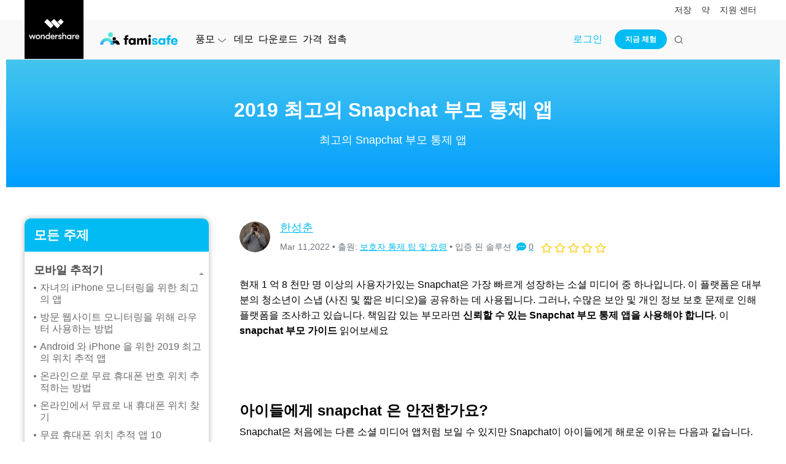

--- FILE ---
content_type: text/html
request_url: https://famisafe.wondershare.com/ko/parental-control/snapchat-parental-control.html
body_size: 12429
content:
<!doctype html>
<html lang="en">
<head>
<!-- Google Tag Manager -->
<script>(function(w,d,s,l,i){w[l]=w[l]||[];w[l].push({'gtm.start':
new Date().getTime(),event:'gtm.js'});var f=d.getElementsByTagName(s)[0],
j=d.createElement(s),dl=l!='dataLayer'?'&l='+l:'';j.async=true;j.src=
'https://www.googletagmanager.com/gtm.js?id='+i+dl;f.parentNode.insertBefore(j,f);
})(window,document,'script','dataLayer','GTM-WPNBJKV');</script>
<!-- End Google Tag Manager --><meta charset="utf-8">
<meta name="viewport" content="width=device-width, initial-scale=1, shrink-to-fit=no, user-scalable=0,maximum-scale=1, minimum-scale=1">
<!--[if lte IE 9]>
    <script src="https://images.wondershare.com/wsc-18/assets/legacy/wsc-legacy.js"></script>
    <![endif]-->
<script src="https://images.wondershare.com/wsc-18/assets/vendor/pace.min.js"></script>
<link rel="shortcut icon" type="image/x-icon" href="https://famisafe.wondershare.com/favicon.ico">
<link rel="stylesheet" href="https://images.wondershare.com/wsc-18/assets/style/bootstrap-famisafe.min.css">  
<title>최고의 Snapchat 부모 컨트롤 앱</title>
<meta name="description" content="iPhone 과 Android 최고의 Snapchat 부모 통제 앱 가이드를 확인하세요. 자녀의 스냅챗 중독을 막는 방법에 대해 알아보세요." />
<meta name="apple-itunes-app" content="app-id=1385417904">

<!-- share -->
<meta itemprop="name" content="최고의 Snapchat 부모 컨트롤 앱" />
<meta itemprop="description" content="iPhone 과 Android 최고의 Snapchat 부모 통제 앱 가이드를 확인하세요. 자녀의 스냅챗 중독을 막는 방법에 대해 알아보세요." />
<meta property="og:title" content="최고의 Snapchat 부모 컨트롤 앱"/>
<meta property="og:image" content="https://famisafe.wondershare.com/images/article/2018/06/snapchat-parental-control-5.jpg"/>
<meta property="og:site_name" content="@Famisafe"/>
<meta property="og:description" content="iPhone 과 Android 최고의 Snapchat 부모 통제 앱 가이드를 확인하세요. 자녀의 스냅챗 중독을 막는 방법에 대해 알아보세요."/>
<meta name="twitter:card" content="summary" />
<meta name="twitter:site" content="@Famisafe" />
<meta name="twitter:title" content="최고의 Snapchat 부모 컨트롤 앱" />
<meta name="twitter:description" content="iPhone 과 Android 최고의 Snapchat 부모 통제 앱 가이드를 확인하세요. 자녀의 스냅챗 중독을 막는 방법에 대해 알아보세요." />
<meta name="twitter:image" content="https://famisafe.wondershare.com/images/article/2018/06/snapchat-parental-control-5.jpg" />
<!-- end share -->

<link rel="stylesheet" href="https://famisafe.wondershare.com/style/global.css?v=0.1">
<link rel="stylesheet" href="https://famisafe.wondershare.com/style/resource.css?v=0.1">
<link rel="canonical" href="https://famisafe.wondershare.com/ko/parental-control/snapchat-parental-control.html" />

</head>
<body data-pro="famisafe" data-cat="template" data-nav="basic" data-sys="auto" data-dev="auto">
<style>
    .topic-main .right .title{
        margin-top:0;
    }
@media (min-width: 1600px){
.container {
    max-width: 1470px;
}
}
@media (min-width: 992px){
.container-lg {
    max-width: 960px;
    margin: 0 auto;
}
}


</style>


<!-- Google Tag Manager (noscript) famisafe.wondershare.com -->


<noscript>
<iframe src="https://www.googletagmanager.com/ns.html?id=GTM-53677T5"
height="0" width="0" style="display:none;visibility:hidden"></iframe>
</noscript>
<!-- End Google Tag Manager (noscript) famisafe.wondershare.com -->

<header id="wsc-header" class="wsc-header">
  <div class="wsc-header-top">
    <div class="container">
      <div class="d-lg-flex justify-content-between">
        <div class="wsc-header-top-content wsc-header-content d-lg-flex justify-content-between">
          <div class="wsc-header-top-logo wsc-header-logo d-flex justify-content-between align-items-center"> <a href="https://www.wondershare.com/"> <i class="wsc-icon wsc-logo wsc-logo-color d-none d-lg-inline-block" data-icon="logo-wondershare-vertical"></i> <i class="wsc-icon wsc-logo wsc-logo-color text-dark d-lg-none" data-icon="logo-wondershare-square"></i> </a> <a href="https://u.famisafe.com/sign-up.html?lang=ko" class="btn btn-sm btn-secondary d-lg-none mx-0" style="z-index: 10">지금 체험</a> </div>
        </div>
        <ul class="wsc-header-top-list wsc-header-menu wsc-header-menu-wrapper d-lg-flex align-items-center">
          <li>
            <nav><a href="https://www.wondershare.com/shop/">저장</a></nav>
          </li>
          <li>
            <nav><a href="https://www.wondershare.com/company/company.html">약</a></nav>
          </li>
          <li>
            <nav><a href="http://support.wondershare.com/">지원 센터</a></nav>
          </li>
        </ul>
      </div>
    </div>
  </div>
  <div class="wsc-header-bottom bg-smoke link-inherit">
    <div class="container container-xl">
      <div class="wsc-header-bottom-content wsc-header-content d-lg-flex justify-content-between">
        <div class="d-lg-flex align-items-center justify-content-center">
          <div class="wsc-header-bottom-logo wsc-header-logo d-flex justify-content-center align-items-center position-relative"> <a class="d-inline-block text-center" href="https://famisafe.wondershare.com/ko/"> <i class="wsc-icon wsc-logo wsc-logo-color" data-icon="logo-famisafe-horizontal"></i> </a>
            <nav class="position-absolute" style="right: 0;top: 1rem;"><i class="wsc-icon d-lg-none transition" style="height: 1.5rem;" data-icon="menu"></i> </nav>
          </div>
          <div class="wsc-header-bottom-list-wrapper wsc-header-menu-wrapper d-lg-inline-flex align-items-center">
            <ul class="wsc-header-bottom-list wsc-header-menu d-lg-flex">
              <li class="wsc-header-dropdown">
                <nav class="with-hand">풍모<i class="wsc-icon wsc-icon-font" data-icon="chevron-bottom"></i></nav>
                <ul class="wsc-header-dropdown-panel">
                  <li class="wsc-header-dropdown-list bg-smoke text-dark link-inherit">
                    <div class="container container-xl">
                      <ul class="d-lg-flex">
                        <li class="wsc-header-dropdown-item flex-lg-fill d-lg-block">
                          <nav><a class="text-secondary" href="https://famisafe.wondershare.com/ko/features/">위치 추적</a></nav>
                          <aside class="d-none d-lg-block">
                            <p>항상 아이들의 행방을 아십시오.</p>
                            <p><a href="https://famisafe.wondershare.com/ko/features/live-location-tracking.html">상세 확인</a></p>
                          </aside>
                        </li>
                        <li class="wsc-header-dropdown-item flex-lg-fill d-lg-block">
                          <nav><a class="text-secondary" href="https://famisafe.wondershare.com/ko/features/">앱 차단기</a></nav>
                          <aside class="d-none d-lg-block">
                            <p>부적절한 앱 차단 </p>
                            <p><a href="https://famisafe.wondershare.com/ko/features/app-blocker.html">상세 확인</a></p>
                          </aside>
                        </li>
                        <li class="wsc-header-dropdown-item flex-lg-fill d-lg-block">
                          <nav><a class="text-secondary" href="https://famisafe.wondershare.com/ko/features/">웹 필터링</a></nav>
                          <aside class="d-none d-lg-block">
                            <p>원치 않는 웹 사이트 차단 </p>
                            <p><a href="https://famisafe.wondershare.com/ko/features/block-unwanted-websites.html">상세 확인</a></p>
                          </aside>
                        </li>
                      </ul>
                    </div>
                  </li>
                </ul>
              </li>
              <li>
                <nav><a href="https://u.famisafe.com/livedemo.html?lang=ko">데모</a></nav>
              </li>
              <li>
                <nav><a href="https://famisafe.wondershare.com/ko/download.html">다운로드</a></nav>
              </li>
              <li>
                <nav><a href="https://famisafe.wondershare.com/ko/pricing-plan.html">가격</a></nav>
              </li>
              <li>
                <nav><a href="https://u.famisafe.com/main/contact-us">접촉</a></nav>
              </li>

            </ul>
            <div class="px-3 border-top border-white d-lg-none">
              <div class="py-2">
                <form action="https://famisafe.wondershare.com/search.html" onSubmit="return submitClass.main_search('center_search_keyword')" class="d-flex border-bottom">
                  <input type="hidden" name="cx" id="google_search_ex" value="011493192834884734247:pticf2vqupq">
                  <input type="hidden" name="cof" value="FORID:10">
                  <input type="hidden" name="ie" value="UTF-8">
                  <input type="text" value="" name="q" id="center_search_keyword" class="w-100 bg-smoke border-0" size="10" placeholder="Search" onFocus="Funvolume.noTip(this);">
                  <button type="submit" name="sa" id="main_search_submit" class="btn btn-sm"><i class="wsc-icon wsc-icon-font" data-icon="search"></i></button>
                </form>
              </div>
              <div class="text-center py-2"> <a href="https://u.famisafe.com/login.html?lang=ko" class="btn btn-sm btn-secondary px-5 py-2"><span class="px-5">Login</span></a> </div>
            </div>
          </div>
        </div>
        <aside class="wsc-header-bottom-extra d-none d-lg-flex align-items-center">
          <nav><a href="https://u.famisafe.com/login.html?lang=ko" class="px-3 text-secondary">로그인</a></nav>
          <nav> <a class="btn btn-sm btn-secondary wsc-sys-win" href="https://u.famisafe.com/sign-up.html?lang=ko">지금 체험</a></nav>
          <nav> <a href="https://famisafe.wondershare.com/search.html"><i class="wsc-icon wsc-icon-font" data-icon="search"></i></a> </nav>
        </aside>
      </div>
    </div>
  </div>
  <nav class="wsc-header-close d-lg-none"> <i class="wsc-icon text-light" data-icon="close"></i> </nav>
</header>
<div class="parameter" data-toggle="float">
  <div data-item="logo" data-link="https://famisafe.wondershare.com/ko/">famisafe-horizontal</div>
  <div data-item="menu" data-link="https://famisafe.wondershare.com/ko/features/">풍모</div>
  <div data-item="menu" data-link="https://u.famisafe.com/livedemo.html?lang=ko">데모</div>
  <div data-item="menu" data-link="https://famisafe.wondershare.com/ko/download.html">다운로드</div>
  <div data-item="menu" data-link="https://famisafe.wondershare.com/ko/pricing-plan.html">가격</div>
  <div data-item="menu" data-link="https://u.famisafe.com/main/contact-us">접촉</div>
  <div data-item="menu" data-link="https://u.famisafe.com/login.html?lang=ko">로그인</div>
  <div data-item="button" data-button="btn-outline-primary" data-link="https://u.famisafe.com/sign-up.html?lang=ko">지금 체험</div>
</div>
<style>

.wsc-header small.badge{
background:red;
color:#fff;
}
.wsc-header-top{
background:#fff;
}
.wsc-header.wrap{
    position: fixed;
    width: 100%;
    top: 0;
    left: 0;
}

@media (min-width: 1280px){
header .container-xl {
    max-width: 1000px;
    margin: 0 auto;
}
}
@media (min-width: 1600px){
header .container-xl {
    max-width: 1100px;
    margin: 0 auto;
}
}

@media (max-width: 1600px){

.wsc-header .wsc-header-bottom li>nav, .wsc-header-bottom-extra {
    padding: .75rem 0.25rem;
}
.wsc-header-bottom-logo {
    margin-right: 1rem;
}
}

@media (max-width: 1280px){
.wsc-header-bottom-logo a .wsc-icon {
    height: 3rem;
}
}
@media (max-width: 992px){
.wsc-header-bottom-logo a .wsc-icon {
    height: 3.5rem;
}
}

</style>

<main id="wsc-main" class="wsc-main">
  <div class="topic-header bg_gradual">
    <div class="container">
      <div class="columnBox columnBox-md">
        <h1 class="column">2019 최고의 Snapchat 부모 통제 앱</h1>
        <p>최고의 Snapchat 부모 통제 앱</p>
      </div>
    </div>
  </div>
  <div class="topic-main">
    <div class="container">
      <div class="d-flex align-items-start item">
        <div class="py-4 author-img rounded-circle d-flex align-items-center"> <a href=""><img src="https://famisafe.wondershare.com/images/author/ko-kim-seong-hun.jpg" class="img-fluid" alt="editor image" style=" max-width: 50px;border-radius: 50%;width: 50px;height:50px"></a> </div>
        <div class="right px-3" style="flex:1">
          <div class="pt-4">
            <div class="title d-flex justify-content-between">
              <div>
                <h5 class="font-size-large font-weight-medium text-gray-7 mb-0"><a href="">한성춘</a></h5>
              </div>
            </div>
            <div class="font-size-small text-gray-6 d-lg-flex m-0 pt-2">
              <p class="mb-0">Mar 11,2022 • 출원: <a href="/ko/parental-control/">보호자 통제 팁 및 요령</a> • 입증 된 솔루션</p>
              <div class="d-flex mt-1 mb-2 my-lg-0">
                <div class="font-size-small font-weight-light text-gray-6 ml-lg-2 mr-2"> <a href="#commentsBoxSeoTemplate" class=" text-gray-6"><i class="wsc-icon mr-1" data-icon="extra-comment-dots" style="height: 1rem;top: -7px;"></i><span class="commentsCountBox  text-gray-6">0</span></a> </div>
                <div class="right d-flex" id="starLook" style="position: relative;top: -5px;">
                  <div class="item"> <i class="wsc-icon wsc-icon-fill fm fm-star ml-1" data-icon="extra-star" style=""></i> <i class="wsc-icon wsc-icon-fill fm fm-star-half  ml-1" data-icon="extra-star-half-alt" style=""></i> <i class="wsc-icon wsc-icon-fill fm fm-star-empty ml-1" data-icon="extra-star-outline" style=""></i> </div>
                  <div class="item"> <i class="wsc-icon wsc-icon-fill fm fm-star ml-1" data-icon="extra-star" style=""></i> <i class="wsc-icon wsc-icon-fill fm fm-star-half ml-1" data-icon="extra-star-half-alt" style=""></i> <i class="wsc-icon wsc-icon-fill fm fm-star-empty ml-1" data-icon="extra-star-outline" style=""></i> </div>
                  <div class="item"> <i class="wsc-icon wsc-icon-fill fm fm-star ml-1" data-icon="extra-star" style=""></i> <i class="wsc-icon wsc-icon-fill fm fm-star-half ml-1" data-icon="extra-star-half-alt" style=""></i> <i class="wsc-icon wsc-icon-fill fm fm-star-empty ml-1" data-icon="extra-star-outline" style=""></i> </div>
                  <div class="item"> <i class="wsc-icon wsc-icon-fill fm fm-star ml-1" data-icon="extra-star" style=""></i> <i class="wsc-icon wsc-icon-fill fm fm-star-half ml-1" data-icon="extra-star-half-alt" style=""></i> <i class="wsc-icon wsc-icon-fill fm fm-star-empty ml-1" data-icon="extra-star-outline" style=""></i> </div>
                  <div class="item"> <i class="wsc-icon wsc-icon-fill fm fm-star ml-1" data-icon="extra-star" style=""></i> <i class="wsc-icon wsc-icon-fill fm fm-star-half ml-1" data-icon="extra-star-half-alt" style=""></i> <i class="wsc-icon wsc-icon-fill fm fm-star-empty ml-1" data-icon="extra-star-outline" style=""></i> </div>
                </div>
              </div>
            </div>
          </div>
        </div>
      </div>
    </div>
    <div class="container"> 
      
      <div class="box">
	<p>
		현재 1 억 8 천만 명 이상의 사용자가있는 Snapchat은 가장 빠르게 성장하는 소셜 미디어 중 하나입니다. 이 플랫폼은 대부분의 청소년이 스냅 (사진 및 짧은 비디오)을 공유하는 데 사용됩니다. 그러나, 수많은 보안 및 개인 정보 보호 문제로 인해 플랫폼을 조사하고 있습니다. 책임감 있는 부모라면 <strong>신뢰할 수 있는 Snapchat 부모 통제 앱을 사용해야 합니다</strong>. 이 <strong>snapchat 부모 가이드</strong> 읽어보세요
	</p>
</div>
<div class="box">
	<h4 class="title">
		아이들에게 snapchat 은 안전한가요?
	</h4>
	<p>
		Snapchat은 처음에는 다른 소셜 미디어 앱처럼 보일 수 있지만 Snapchat이 아이들에게 해로운 이유는 다음과 같습니다.
	</p>
	<ul>
		<li>
			요즘 아이들은 Snapchat에 너무 많은 시간을 보내고 종종 그것에 중독됩니다.
		</li>
		<li>
			아이들은 스냅 사진을 저장할 수 없다고 생각하기 때문에 종종 부적절한 컨텐츠를 보냅니다.
		</li>
		<li>
			Snapchat에는 (SnapMap을 이용하여) 아이들과 연락을 주고 받을 수 있는 많은 성범죄자들이 있습니다.
		</li>
		<li>
			앱이 대화를 녹음하지 않기 때문에 자녀는 몇 시간 동안 대화를 나눌 수 있습니다.
		</li>
		<li>
			Snapchat은 안전한 플랫폼이 아니며 데이터 유출 및 개인 정보 보호와 관련이 있습니다. 따라서 Snapchat을 현명하게 사용하지 않으면 사진이 웹에서 유출 될 수 있습니다.
		</li>
	</ul>
	<p class="text-center">
		<img src="https://famisafe.wondershare.com/images/article/2018/06/snapchat-parental-control-1.jpg" alt="snapchat parental controls
" /> 
	</p>
	<h4 class="title">
		자녀의 Snapchat 중독에 대처하는 방법
	</h4>
	<p>
		자녀가 Snapchat에 중독되었다고 생각되면 성숙한 대화를해야합니다. 자녀와 친구처럼 대화를 나누고 중독의 근본 원인을 파악하십시오. 많은 아이들은 현실에서 벗어나고 싶어하기 때문에 소셜 미디어 플랫폼에 중독되고, 온라인에서 관심을 받고 싶어합니다.
	</p>
	<p>
		그들의 Snapchat 중독은 자녀의 낮은 자존감으로 인한 것일 수 있습니다. 자녀의 중독에 대해 이야기하고, 이에 맞는 계획을 세우십시오. Snapchat 보호자 앱에 대해 이야기하고 자녀의 건강을 위해 이 앱을 이용하고 싶다고 말하세요. 자녀가 보호 앱 사용에 동의하지 않으면 부모와 자녀간에 충돌이 있을 수 있습니다.
	</p>
	<p class="text-center">
		<img src="https://famisafe.wondershare.com/images/article/2018/06/snapchat-parental-control-2.jpg" alt="snapchat 추가를위한 부모님 안내" /> 
	</p>
</div>
<div class="box">
	<h4 class="title">
		Snapchat 부모 통제 앱은 어떤 장점이 있나요?
	</h4>
	<p>
		Snapchat 자녀 보호 기능을 사용하면 앱 사용을 제한 할 수 있습니다. 자녀가 앱에 중독되는 것을 막을 수 있습니다. 원하는 경우 기기에서 앱을 차단할 수 있습니다. 또한 장치에 시간 기반 제한을 설정할 수도 있습니다.
	</p>
	<p class="text-center">
		<img src="https://famisafe.wondershare.com/images/article/2018/06/snapchat-parental-control-3.jpg" alt="Snapchat 자녀 보호 기능이 어떻게 도움이됩니까?" /> 
	</p>
	<p>
		자녀 보호 앱을 통해 자녀가 소셜 미디어 플랫폼을 사용하는 방법을 알 수 있습니다. 자녀가 소셜 미디어를 신중하게 사용하도록합니다.
	</p>
	<h4 class="title">
		FamiSafe:iPhone &amp; Android를 위한 스냅챗 부모 컨트롤
	</h4>
	<p>
		최고의 <strong>Snapchat 부모 통제</strong> 앱을 찾고 있다면, FamiSafe를 이용해보세요. 최신 Android 와 iOS 기기에서 완벽하게 작동합니다. 대상 장치를 작동 시키려면 탈옥 또는 루팅을 할 필요가 없습니다. 부모가 장치를 모니터링하고 제어하는 데 도움이 될 수 있습니다. 모바일 앱을 사용하여 원격으로 주요 기능 중 일부는 다음과 같습니다.
	</p>
	<p class="text-center">
		<img src="https://famisafe.wondershare.com/images/screenshots/new-demo-famisafe.png" alt="FamiSafe : Snapchat 자녀 보호용 iPhone &amp; Android" /> 
	</p>
	<ul>
		<li>
			자녀가 Snapchat 또는 기타 인기있는 소셜 미디어에서 시간을 어떻게 보내는 지 모니터링.
		</li>
		<li>
			<a href="https://famisafe.wondershare.kr/">주요 소셜 미디어 앱 에서 수상한 컨텐츠</a> 감지 및 위험이 있을시 실시간 자동 알림
		</li>
		<li>
			실시간 위치 추적기 및 위치 기록으로 자녀의 위치를 알 수 있습니다.
		</li>
		<li>
			가상 울타리 기능이 제공되므로 자녀가 떠날 때마다 알림을 받을 수 있습니다
		</li>
		<li>
			다른 앱이나 웹 사이트를 원격으로 즉시 차단하거나 차단 해제 할 수 있습니다.
		</li>
		<li>
			기기에서 예약된 Snapchat 제한 및 시간 기반 제한을 설정하십시오. 스냅챗을 하며 시간을 허비하는 것 대신 자녀가 숙제를하고, 제대로 잠을 잘 수 있도록 하세요.
		</li>
	</ul>
	<p class="text-center">
		<img src="https://famisafe.wondershare.com/images/screenshots/detect-explicit-content-1.png" width="250" alt="snapchat 부모 앱 : snapchat과 아이들 " /> <img src="https://famisafe.wondershare.com/images/screenshots/add-alert-word-2.png" width="250" alt="FamiSafe의 스냅 챗 제한" /> 
	</p>
	<p>
		<strong>r부모는 자녀가 Snapchat에 소모한 시간을 알고 Snapchat 타이머를 설정할 수 있습니까?</strong> 
	</p>
	<p>
		네. FamiSafe를 사용하여 자녀가 Snapchat에서 시간을 보내는 방식을 모니터링 할 수 있습니다. 뿐만 아니라, 장치 사용에 대해 엄격한 시간 제한을 설정할 수도 있습니다. 대시 보드로 이동하여 제한을 추가하십시오. 자녀가 숙제와 수면에 집중할 수 있도록 기기에 매일 제한을 추가 할 수 있습니다.
	</p>
	<div class="box">
		<div class="wsc-proBox">
			<div class="p-info">
				<div class="wsc-pro-logo">
					<i class="wsc-icon wsc-logo" data-icon="logo-famisafe-horizontal"></i> 
				</div>
				<p>
					신뢰할 수 있는 편리한 부모 통제 앱
				</p>
				<div class="btnBox">
					<a href="https://famisafeapp.wondershare.com/sign-up.html?lang=ko" class="btn btn-lg btn-secondary text-uppercase font-weight-bold">Try it Now</a> <a href="https://famisafeapp.wondershare.com/livedemo.html?lang=ko" class="btn btn-lg btn-outline-secondary text-uppercase font-weight-bold">View Demo</a> 
				</div>
			</div>
			<div class="p-txt">
				<ul>
					<li>
						<i class="wsc-icon wsc-icon-font wsc-icon-thick text-secondary" data-icon="checkmark"></i><span>웹 필터링 &amp; 검색 내역</span> 
					</li>
					<li>
						<i class="wsc-icon wsc-icon-font wsc-icon-thick text-secondary" data-icon="checkmark"></i><span>위치 추적 &amp; 가상 울타리</span> 
					</li>
					<li>
						<i class="wsc-icon wsc-icon-font wsc-icon-thick text-secondary" data-icon="checkmark"></i><span>앱 차단 &amp; 앱 이용내역 보고서</span> 
					</li>
					<li>
						<i class="wsc-icon wsc-icon-font wsc-icon-thick text-secondary" data-icon="checkmark"></i><span>화면 시간 제한 &amp; 예약</span> 
					</li>
					<li>
						<i class="wsc-icon wsc-icon-font wsc-icon-thick text-secondary" data-icon="checkmark"></i><span>특정 컨텐츠 &amp; 수상한 사진 감지 </span> 
					</li>
				</ul>
			</div>
		</div>
	</div>
</div>
<p>
	또한 Snapchat 중독이 심각해 졌다고 생각되면 기기에서 앱을 차단할 수 있습니다. 많은 기능을 갖춘 FamiSafe는 자녀 보호 기능을 갖춘 필수 앱입니다. 모든 장치에서 대시 보드를 방문하거나 모바일 앱을 사용하여 대상 장치를 모니터링하십시오.
</p>
<div class="box">
	<h4 class="title">
		FamiSafe Snapchat 부모 통제 기능을 어떻게 이용해야 하나요?
	</h4>
	<p>
		이 <strong>Snapchat 부모 통제 앱</strong>에 대한 간략한 정보를 알았다면, 직접 체험해봐야 합니다. 부모 통제 앱 사용을 위해, 다음의 단계를 따라하세요:
	</p>
	<p>
		<strong>1 단계:</strong> <a href="https://famisafeapp.wondershare.com/sign-up.html?lang=ko">부모와 자녀의 휴대폰에서 FamiSafe를 설치하세요.</a> 
	</p>
	<p>
		<strong>2 단계:</strong> FamiSafe 계정을 생성합니다. 부모 또는 자녀의 휴대폰에서 가입합니다. 두 기기에서 동일한 계정을 사용합니다.
	</p>
	<p class="text-center">
		<img src="https://famisafe.wondershare.com/images/screenshots/sign-up.png" alt="FamiSafe의 스냅 챗 제한" /> 
	</p>
	<p>
		<strong>3 단계:</strong> 부모와 자녀의 휴대폰에서 설정을 합니다. 모니터링하고자하는 Android 또는 iOS 기기를 지정합니다.
	</p>
	<p class="text-center">
		<img src="https://famisafe.wondershare.com/images/screenshots/make-settings.png" alt="Snapchat 자녀 보호 소프트웨어에서 설정 설정" /> 
	</p>
	<p>
		<strong>4 단계:</strong> 장치 관리자를 활성화하고 모니터링을 시작하십시오. FamiSafe는 위치 추적, 앱 차단, 웹 필터링, 스크린 타임 컨트롤 등의 기능을 제공합니다. 스냅챗을 잠그거나 타이머를 설정할 수 있습니다.
	</p>
	<p>
		나중에 언제든지 이 Snapchat 자녀 보호 기능을 사용할 수 있습니다. 간단히 대시 보드를 방문하여 모든 주요 기능에 액세스합니다.
	</p>
	<p>
		시간 제한을 설정하려면 왼쪽 패널에서 "스크린 시간"기능으로 이동하십시오. 여기에서 장치에 대한 제한을 추가 (또는 수정) 할 수 있습니다.
	</p>
	<p class="text-center">
		<img src="https://famisafe.wondershare.com/images/screenshots/screen-time.png" alt="Snapchat 자녀 보호 기능을 통해 Snapchat에 타이머 설정" /> 
	</p>
	<p>
		전체 기기의 사용을 중지하지 않고 Snapchat 앱을 차단하기만 원한다면, 왼쪽 패널의 "앱 차단"기능을 이용하세요. 여기에서 기기의 모든 앱을 차단 (또는 차단 해제) 할 수 있습니다.
	</p>
	<p class="text-center">
		<img src="https://famisafe.wondershare.com/images/screenshots/app-block.png" alt="보호자 통제 앱으로 Snapchat 차단" /> 
	</p>
	<div class="box">
		<h4 class="title">
			자녀가 Snapchat에 중독되었다는 증거
		</h4>
		<p>
			자녀가 Snapchat에 중독되어 있는지 확실하지 않으면 다음의 증상이 있는지 확인하세요:
		</p>
		<ul>
			<li>
				소셜 미디어 중독자의 대부분은 종종 잠을 자지 않고 앱을 사용합니다. 취침 시간 동안 자녀가 Snapchat을 사용하여 늦은 밤에 계속 깨어 있는 경우, 중독된 것입니다.
			</li>
			<li>
				자녀가 식사, 대화 또는 일상 행동을 하는 동안 계속 전화를 확인하는 경우 중독되었을 가능성이 높습니다. 스냅챗 이용에 정신이 팔려 일부 중독자들은 마감일과 중요한 회의를 놓치기도합니다.
			</li>
			<li>
				Snapchat 중독자 대부분은 Snapchat 점수, 필터,트로피 등에 집착합니다.
			</li>
			<li>
				앱을 아주 자주 사용하여 사진을 클릭하는 행위입니다. 식사, 수면, 운전 및 거의 모든 일을하는 동안 스냅 사진을 계속해서 클릭합니다.
			</li>
			<li>
				휴대 전화, 앱을 확인할 때마다 매우 화를 내는 경우, 자녀의 중독은 심각해진 것입니다.
			</li>
		</ul>
		<p class="text-center">
			<img src="https://famisafe.wondershare.com/images/article/2018/06/snapchat-parental-control-4.jpg" alt="Snapchat에 중독 됨 : Snapchat에 대한 부모 안내서 " /> 
		</p>
	</div>
	<div class="box">
		<h4 class="title">
			Snapchat 중독을 위한 부모님 가이드
		</h4>
		<p>
			<strong>Snapchat 중독</strong>을 막기 위한 팁입니다.
		</p>
		<ul>
			<li>
				업무 및 기타 분야에 집중할 수 있는 생산성 앱들이 있습니다. 이 앱들은 Snapchat을 차단하므로 생산성을 향상시킬 수 있습니다.
			</li>
			<li>
				자녀와 대화를 나누고 Snapchat에서 이뤄지는 모든 것은 영원히 기록이 남는다고 알려주십시오. 사람들은 언제든지 스냅샷을 스크린 샷하거나 타사 도구를 사용하여 기록 할 수 있습니다.
			</li>
			<li>
				자녀가 작문, 그림, 노래 등 삶의 다른 중요한 것들에 집중할 수 있도록 도와주세요.
			</li>
			<li>
				소셜 미디어의 부정적인 영향에 대해 가르치십시오. 소셜 미디어 중독 및 예방 방법에 관한 다큐멘터리와 영화를 함께 시청하세요.
			</li>
			<li>
				또한 개인 Snapchat 계정을 갖도록 권장하십시오. 위치 추적 기능을 끄고 친구만 앱에 추가하도록 지도하세요.
			</li>
			<li>
				마지막으로, 앱을 제거하세요. 이 방법으로 스냅챗 중독에서 자녀를 구할 수 있습니다.
			</li>
		</ul>
		<p class="text-center">
			<img src="https://famisafe.wondershare.com/images/article/2018/06/snapchat-parental-control-5.jpg" alt="Snapchat 중독에 대한 부모의 팁" /> 
		</p>
	</div>
	<p>
		<strong>Snapchat 중독</strong> 은 매우 해로울 수 있기 때문에, 이 앱을 이용하여 자녀의 스냅챗 중독을 막아야 합니다.  이 앱은 고급 기능을 제공하는 부모 통제 앱입니다.
	</p>
</div>      
      <div class="topic-author fix_side_end border-bottom"> 
        
        <!--                <span class="img"><a href="" class="img"><img alt="한성춘" src="https://famisafe.wondershare.com/images/author/ko-kim-seong-hun.jpg" /></a></span> <span class="name">by <a href="">&lt;!&ndash;한성춘&ndash;&gt;</a></span> <span class="date">Updated &lt;!&ndash;Mar 11,2022 15:58 pm&ndash;&gt;</span>-->
        
        <div class="comment-block-box">
          <div class="author-info row m-0 py-3 px-3 mb-2 justify-content-between align-items-end  pt-5 pb-4 border-bottom"> 
            <!--The author information-->
            <div class="left d-flex pb-2 align-items-center">
              <div class="author-img rounded-circle d-flex align-items-center mr-4" > <a href=""><img src="https://famisafe.wondershare.com/images/author/ko-kim-seong-hun.jpg" class="img-fluid" style="border-radius: 50%;" alt="editor image"/></a> </div>
              <div class="pl-2">
                <h4 class="font-size-extra text-gray-8 font-weight-medium text-capitalize"><a href="">한성춘</a></h4>
                <p class=" text-gray-6 text-capitalize">staff Editor</p>
                <div class="wsc-footer-social text-gray-4 link-inherit d-flex"> 
                   
                   
                   
                  <a target="_blank" href="mailto:paulschmitt111@gmail.com" class="mr-4"><i class="wsc-icon" data-icon="extra-envelope"></i> </a> </div>
              </div>
            </div>
            <div id="starScoreBoxTemplateId">
              <star-score-box
                                    art-id = "312429"
                                    site-id="150"
                                    api-url="https://i.wondershare.com/" 
                                    language="EN"> </star-score-box>
            </div>
          </div>
                    <h5 class="font-size-extra text-gray-8 py-lg-5 py-4 font-weight-medium"><span class="commentsCountBox">0</span> Comment(s)</h5>
          
          <!--comment-block box-->
          <div id="commentsBoxSeoTemplate">
            <comments-box
                                app-id="1693390877459852"
                                google-id="148479590022-2nqg9ij25f6qsbni49ufk59cnuhcjsp1.apps.googleusercontent.com"
                                site-id="150"
                                art-id="312429"
                                author-id="2363"
                                resources-url="https://images.wondershare.com/"
                                api-url="https://i.wondershare.com/"
                                language="EN"> </comments-box>
            <div class="comment-list pb-5"> 
               
               </div>
          </div>
          
           
        </div>
      </div>
    </div>
  </div>
  
   
    
  <nav aria-label="breadcrumb">
    <div class="container">
      <ol class="breadcrumb px-0">
        <li class="breadcrumb-item"><a href="https://famisafe.wondershare.com"><i class="wsc-icon wsc-icon-font wsc-icon-fill" data-icon="home"></i></a></li>
        <li class="breadcrumb-item"><a href="https://famisafe.wondershare.com/topic/">How-to</a></li>
        <li class="breadcrumb-item"><a href="/ko/parental-control/">보호자 통제 팁 및 요령</a></li>
        <li class="breadcrumb-item active" aria-current="page">2019 최고의 Snapchat 부모 통제 앱</li>
      </ol>
    </div>
  </nav>
  <div class="fix_bottom js_fix bg-secondary text-white text-center">
    <div class="container"> <a href="https://u.famisafe.com/sign-up.html?lang=ko" class="text-white font-weight-bold">지금 체험</a> </div>
  </div>
  
    <div class="fix_side_bg"> 
    <div class="contens_tab_side side_dot fixed_info">
  <h2 class="title"><a href="https://famisafe.wondershare.com/ko/topic/">모든 주제</a></h2>
  <dl class="tabNav_side">
  	
		<dt class="curr"><span>모바일 추적기</span></dt>
    <dd>
      <ul>
        <li><a class="blue" href="https://famisafe.wondershare.com/ko/parental-control/best-iphone-parental-monitoring-apps.html">자녀의 iPhone 모니터링을 위한 최고의 앱</a></li>
<li><a class="blue" href="https://famisafe.wondershare.com/ko/mobile-tracker/use-router-to-monitor-which-websites-are-visited.html">방문 웹사이트 모니터링을 위해 라우터 사용하는 방법</a></li>
<li><a class="blue" href="https://famisafe.wondershare.com/ko/mobile-tracker/best-tracking-apps-for-android-iphone.html">Android 와 iPhone 을 위한 2019 최고의 위치 추적 앱</a></li>
<li><a class="blue" href="https://famisafe.wondershare.com/ko/mobile-tracker/track-phone-number-location-online-for-free.html">온라인으로 무료 휴대폰 번호 위치 추적하는 방법</a></li>
<li><a class="blue" href="https://famisafe.wondershare.com/ko/mobile-tracker/track-my-phone-for-free-online.html">온라인에서 무료로 내 휴대폰 위치 찾기</a></li>
<li><a class="blue" href="https://famisafe.wondershare.com/ko/mobile-tracker/track-cell-phone-location-for-free.html">무료 휴대폰 위치 추적 앱 10</a></li>
<li><a class="blue" href="https://famisafe.wondershare.com/ko/mobile-tracker/track-an-iphone-by-number-online-free.html">번호로 iPhone 무료 위치 추적하는 방법</a></li>
<li><a class="blue" href="https://famisafe.wondershare.com/ko/mobile-tracker/track-android-phone-from-iphone-free.html">아이폰에서 안드로이드 폰을 추적</a></li>
<li><a class="blue" href="https://famisafe.wondershare.com/ko/mobile-tracker/child-phone-tracker-apps.html">Android 휴대폰 또는 태블릿에서 프라이빗 검색 내역 확인 방법</a></li>

		
      </ul>
    </dd>
	
	
	<dt class="curr"><span>차단 앱 & 웹 차단</span></dt>
    <dd>
      <ul>
        <li><a class="blue" href="https://famisafe.wondershare.com/ko/blocker/best-free-call-blocker-app-for-android.html">Android를 위한 최고의 통화 차단 무료 앱</a> </li>
        <li><a class="blue" href="https://famisafe.wondershare.com/ko/block-porn/best-porn-blocking-apps.html">2019 최고의 성인물 차단 앱</a> </li>
        <li><a class="blue" href="https://famisafe.wondershare.com/ko/block-porn/how-to-block-all-porn-sites-on-your-phone.html">휴대폰에서 모든 성인 사이트 차단 방법</a> </li>
     
      </ul>
    </dd>
	
    <dt class="curr"><span>자녀 보호</span></dt>
    <dd>
      <ul>
        <li><a class="blue" href="https://famisafe.wondershare.com/ko/parental-control/snapchat-parental-control.html">2019 최고의 Snapchat 부모 통제 앱</a> </li>
        <li><a class="blue" href="https://famisafe.wondershare.com/ko/block/internet-blocking-apps.html">Top 10 웹사이트 차단 앱 2019</a> </li>
        <li><a class="blue" href="https://famisafe.wondershare.com/ko/parental-control/free-android-parental-control-apps.html">최고의 무료 부모 컨트롤 앱 안드로이드 2019 </a> </li>
        <li><a class="blue" href="https://famisafe.wondershare.com/ko/monitoring/how-to-monitor-snapchat-for-free.html">Parental Control: 무료 Snapchat 모니터링 방법</a> </li>
        <li><a class="blue" href="https://famisafe.wondershare.com/ko/iphone-monitoring/how-to-monitor-iphone-text-messages.html">iPhone에서 문자 메시지 모니터링 하는 방법</a> </li>
        
      </ul>
    </dd>
	
	<dt class="curr"><span>가족 찾기</span></dt>
    <dd>
      <ul>
	  <li><a class="blue" href="https://famisafe.wondershare.com/ko/family-locator/free-family-locator-apps.html">무료 가족 위치 추적 앱 5 | 자녀를 위한 무료 GPS 추적 앱</a></li>
      </ul>
    </dd>
		
	
  </dl>
</div> 
  </div>
   
  
</main>

<footer id="wsc-footer" class="wsc-footer">
    <!-- update: 180420 -->
    <div class="wsc-footer-top"></div>
    <div class="wsc-footer-middle bg-dark text-light link-inherit font-size-tiny">
        <div class="container">
            <div class="wsc-footer-content d-lg-flex justify-content-center flex-row-reverse">
                <ul class="wsc-footer-product list-unstyled d-lg-flex justify-content-center">
                    <li>
                        <div class="wsc-footer-segment transition ease">
                            <h6 class="wsc-footer-title"> FamiSafe <i class="wsc-icon wsc-icon-font d-lg-none float-right transition ease" data-icon="chevron-bottom"></i> </h6>
                            <ul class="wsc-footer-list list-unstyled">
                                <li><a href="https://famisafe.wondershare.com/ko/features/">풍모</a></li>
                                <li><a href="https://famisafe.wondershare.com/ko/topic/">토픽</a></li>
                                <li><a href="https://famisafe.wondershare.kr/user-guide/">사용자 가이드</a></li>
                                <li><a href="https://famisafe.wondershare.com/media-reviews.html">미디어 리뷰</a></li>
                                <li><a href="https://famisafe.wondershare.com/authors.html">편집 팀</a></li>

                            </ul>
                        </div>
                    </li>
                    <li>
                        <div class="wsc-footer-segment transition ease">
                            <h6 class="wsc-footer-title"> 지원하다 <i class="wsc-icon wsc-icon-font d-lg-none float-right transition ease" data-icon="chevron-bottom"></i> </h6>
                            <ul class="wsc-footer-list list-unstyled">
                                <li><a href="http://support.wondershare.com">지원 센터</a></li>
                                <li><a href="https://famisafe.wondershare.com/faq/">FamiSafe 자주하는 질문</a></li>
                                <li><a href="https://famisafe.wondershare.com/user-guide/">사용자 설명서</a></li>
                                <li><a href="https://u.famisafe.com/main/contact-us">연락하기</a></li>
                            </ul>
                        </div>
                    </li>
                    <li>
                        <div class="wsc-footer-segment transition ease">
                            <h6 class="wsc-footer-title"> 솔루션 <i class="wsc-icon wsc-icon-font d-lg-none float-right transition ease" data-icon="chevron-bottom"></i> </h6>
                            <ul class="wsc-footer-list list-unstyled">
                                <li><a href="https://u.famisafe.com/livedemo.html?lang=ko">Famisafe 웹 데모</a></li>
                                <li><a href="https://play.google.com/store/apps/details?id=com.wondershare.famisafe">Famisafe Android App</a></li>
                                <li><a href="https://itunes.apple.com/app/famisafe-parental-control/id1385417904?mt=8">Famisafe iOS App</a></li>
                            </ul>
                        </div>
                    </li>
                    <li>
                                               <div class="wsc-footer-segment transition ease">
                            <h6 class="wsc-footer-title"> 더 많은 제품<i class="wsc-icon wsc-icon-font d-lg-none float-right transition ease" data-icon="chevron-bottom"></i> </h6>
                            <ul class="wsc-footer-list list-unstyled">
                                <li><a href="https://recoverit.wondershare.com/">Recoverit</a></li>
                                <li><a href="https://www.wondershare.com/drfone-toolkit.html">dr.fone</a></li>
                                <li><a href="https://pdf.wondershare.com/">PDFelement</a></li>
                                <li><a href="https://filmora.wondershare.com/">Filmora</a></li>
                                <li><a href="https://videoconverter.wondershare.com/">Uniconverter</a></li>
                            </ul>
                        </div>
                    </li>
                    <li>
                        <div class="wsc-footer-segment transition ease">
                            <h6 class="wsc-footer-title"> 정책 <i class="wsc-icon wsc-icon-font d-lg-none float-right transition ease" data-icon="chevron-bottom"></i> </h6>
                            <ul class="wsc-footer-list list-unstyled">
                                <li><a href="https://famisafe.wondershare.com/ko/privacy-policy.html">개인 정보 정책</a></li>
                                <li><a href="https://www.wondershare.com/company/terms_conditions.html">이용 약관</a></li>
                                <li><a href="https://famisafe.wondershare.com/ko/eula.html">EULA</a></li>
                                <li><a href="http://support.wondershare.com/how-tos/wondershare-refund-policy.html">환불 정책</a></li>
                            </ul>
                        </div>
                    </li>
                    <li class="wsc-footer-action">
                        <div class="wsc-footer-segment">
                            <h6 class="wsc-footer-title">우리를 따라</h6>
                            <div class="wsc-footer-social text-secondary link-inherit d-flex"> <a target="_blank" href="https://www.facebook.com/FamiSafe-2120039591371175/"> <i class="wsc-icon" data-icon="3p-facebook-f"></i> </a> <a target="_blank" href="https://twitter.com/famisafe"> <i class="wsc-icon" data-icon="3p-twitter"></i> </a> <a target="_blank" href="https://www.youtube.com/channel/UC31pSxVMdUe7jBfxW6oc7WA"> <i class="wsc-icon" data-icon="3p-youtube"></i> </a> <a target="_blank" href="https://www.instagram.com/famisafe/"> <i class="wsc-icon" data-icon="3p-instagram"></i> </a> </div>
                        </div>
                        <div class="wsc-footer-segment" style="overflow: initial">
                            <h6 class="wsc-footer-title">뉴스 레터</h6>
                            <form class="wsc-footer-subscribe wsc-form-ajax" action="https://www.wondershare.com/newsletter-sub/subscribe/action/newsletter.php?m=subscribe" method="POST">
                                <div class="d-none">
                                    <input type="hidden" name="action_url" value="">
                                    <input type="hidden" name="firstname" value="Filmora User">
                                    <input type="hidden" name="is_subscribe" value="is_subscribe">
                                    <input type="hidden" name="type" value="326">
                                    <input type="hidden" name="newsletter_type" value="15">
                                    <input type="hidden" name="op_type" value="email|coupon_email">
                                    <input type="hidden" name="op_url" value="">
                                    <input type="hidden" name="is_html" value="1">
                                </div>
                                <div class="input-group input-group-sm">
                                    <input type="email" class="form-control" placeholder="Email" aria-label="Email" aria-describedby="wsc-footer-subscribe-button" required>
                                    <div class="input-group-append">
                                        <button type="submit" class="btn btn-outline-secondary" id="wsc-footer-subscribe-button" type="button">
                                            <i class="wsc-icon wsc-icon-font" data-icon="chevron-right"></i>
                                        </button>
                                    </div>
                                </div>
                                <div class="parameter" data-toggle="alert"></div>
                                <div class="parameter wsc-form-success">구독 해 주셔서 감사합니다!</div>
                                <div class="parameter wsc-form-error">구독하지 못했습니다. 나중에 다시 시도 해주십시오.</div>
                            </form>
                            <!-- phone-detail-content start-->
                            <div class="phone-detail-content d-flex position-relative mt-4">
                                <span class="mr-2"><img alt="" class="" src="https://famisafe.wondershare.com/images/images-2019/buy/phone-icon.svg" style="width: 18px"/></span>
                                <p>+1-60-4343-8521</p>
                                <span class="ml-2 phone-tips"><img alt="" class="" src="https://famisafe.wondershare.com/images/images-2019/buy/phone-tips.svg" style="width: 16px;cursor: pointer"/></span>
                                <div class="position-absolute text-center phone-tips-text" style="">
                                    <div class="position-relative">
                                        <span class="position-absolute bottom-arrow" ></span>
                                        (월-금 오전 6시 ~ 오전 11시 (태평양 표준시))
                                        국제 전화 요금은 서비스 제공 업체가 청구 할 수 있습니다
                                    </div>
                                </div>
                            </div>
                            <!-- phone-detail-content end-->
                        </div>
                    </li>
                </ul>
                <div class="wsc-footer-company text-center">
                    <div class="wsc-footer-logo"> <a href="https://www.wondershare.com/"><i class="wsc-icon wsc-logo wsc-logo-color text-light" data-icon="logo-wondershare-vertical"></i></a> </div>
                    <div class="wsc-footer-slogon">Bring simple to life</div>
                </div>
            </div>
        </div>
    </div>
    <div class="wsc-footer-bottom bg-dark text-light link-inherit text-center font-size-tiny">
        <div class="container">
            <div class="wsc-footer-copyright d-lg-flex justify-content-center flex-row-reverse">
                <ul class="list-inline">
                    <li class="list-inline-item wsc-footer-year">저작권 &copy; <span>2018</span> <a target="_blank" href="https://www.wondershare.com/company/company.html">Wondershare</a>.</li>
                    <li class="list-inline-item wsc-footer-rights">판권 소유</li>
                    <li class="list-inline-item wsc-footer-terms"><a target="_blank" href="https://www.wondershare.com/company/terms_conditions.html">자귀 & 정황</a></li>
                    <li class="list-inline-item wsc-footer-privacy"><a target="_blank" href="https://www.wondershare.com/privacy.html">은둔</a></li>
                    <li class="list-inline-item wsc-footer-license"><a target="_blank" href="https://www.wondershare.com/company/end-user-license-agreement.html">라이센스 계약</a></li>
                </ul>
                <div class="wsc-footer-region"> <a target="_blank" href="https://famisafe.wondershare.com/choose-country.html"> <i class="wsc-icon" data-icon="location"></i> 지역 변경 <i class="wsc-icon wsc-icon-font" data-icon="chevron-right"></i> </a> </div>
            </div>
        </div>
    </div>
</footer>
<div class="parameter" data-toggle="gotop"></div>

<!-- js common -->
<script src="https://images.wondershare.com/wsc-18/assets/vendor/wsc-vendor.js"></script>
<script src="https://images.wondershare.com/wsc-18/assets/script/wsc-common.js"></script>
<script>/* global $ wsc */
$(function () { wsc.common.init() })
</script>

<!-- site js -->
<script src="https://famisafe.wondershare.com/script/common.js"></script>
<!-- GDPR -->
<script src="https://images.wondershare.com/script/gdpr_ws.js"></script>
<script>
    $(document).ready(function(){
        gdprAgree.init()
    })
</script>
<!-- GDPR END-->

<!-- phone-detail-content start-->
<style>

    @media (min-width: 992px){
        footer .wsc-footer-segment {
            max-height: none!important;
            padding-bottom: 1.5rem;
        }
    }
    footer.ml-2,footer .mx-2 {
        margin-left: .5rem!important;
    }
    footer .mr-2,footer .mx-2 {
        margin-right: .5rem!important;
    }
    footer .position-relative{
        position: relative;
    }
    footer .position-absolute{
        position: absolute;
    }
    footer .d-flex{
        display: flex;
    }
    footer .phone-tips-text{
        width:100%;
        visibility: hidden;
        opacity: 0;
        transition: all .2s;
        top: 30px;
        z-index: 99;
        color: #343a40;
        background-color: #fff;
        border-radius: 4px;
        font-size: 11px;
        padding: 10px;
    }
    footer .phone-tips:hover ~ .phone-tips-text{
        visibility: visible;
        opacity: 1;
    }
    footer .bottom-arrow{
        border: 7px solid;
        right: auto;
        left:7.5rem;
        top: -23px;
        border-color: transparent transparent white;
    }

    footer .phone-tips-text.phone-tips-text-top{
        left: 0;
        top: -120px;
        z-index: 99;
        color: #343a40;
        background-color: #fff;
        border-radius: 4px;
        font-size: 11px;
        padding: 10px;
    }
    footer .phone-tips-text.phone-tips-text-top  .bottom-arrow {
        border: 7px solid;
        right: 0;
        top: auto;
        bottom: -24px;
        border-color: white transparent transparent;
    }
    .text-center{
        text-align: center;
    }
@media(max-width: 768px) {
footer .bottom-arrow{
   left:9rem;
}
}


</style>
<!--<script src="https://cdn.bootcss.com/jquery/3.4.1/jquery.min.js"></script>-->
<script>
    if($(".RVbDww66-footer_other")){
        if(($(".RVbDww66-footer_other").outerHeight()) <= $("footer .phone-tips-text").height()){
            $("footer .phone-tips-text").addClass("phone-tips-text-top")
        }else{
            $("footer .phone-tips-text").removeClass("phone-tips-text-top")
        }
    }
</script>


<script>


 $(document).scroll(function() { 

if($(window).width()<=768 && $(window).scrollTop() > 200){
console.log(111)
  $("#wsc-header").addClass("wrap")
}else{

console.log(222)
$("#wsc-header").removeClass("wrap")

}

})



</script>

<!-- phone-detail-content start-->
<!--web notification code-->
<script>
    var _NOTIFICATION_CONFIG = {worker: "/web-notification/sw.js"};
    (function() {
        var d=document, g=d.createElement('script'), s=d.getElementsByTagName('script')[0];
        g.type='text/javascript'; g.async=true; g.defer=true; g.src='/web-notification/wsNotification.js'; s.parentNode.insertBefore(g,s);
    })();
</script>
<!-- end web notification code-->
 

<script src="https://cdn.bootcss.com/jquery/3.4.0/jquery.min.js"></script> 
<script>
    var jq340 = jQuery.noConflict( true );
</script> 
<script src="https://cdn.bootcss.com/vue/2.6.10/vue.min.js"></script> 
<script src="https://apis.google.com/js/api:client.js"></script> 
<script src="https://images.wondershare.com/tpl-comments/js/comments.js"></script>
</body>
</html>

--- FILE ---
content_type: text/html
request_url: https://images.wondershare.com/wsc-18/assets/plugin/wsc-float.html
body_size: 320
content:
<aside class="wsc-plugin" id="wsc-plugin-float" data-plugin="float">
  <style>
    .wsc-float { box-shadow: 0 0.5rem 1rem rgba(0, 0, 0, 0.15); left: 0; position: fixed; top: 0; width: 100%; z-index: 51; }
    .wsc-float nav { padding: .5rem; }
    .wsc-float nav .button { margin: 0; }
  </style>
  <div class="wsc-float transition shrink transition bg-smoke d-none d-lg-block">
    <div class="container">
      <div class="wsc-float-content wsc-header-content d-lg-flex justify-content-between">
        <div class="wsc-float-logo d-flex justify-content-center align-items-center">
          <a class="d-inline-block" href="#">
            <i class="wsc-icon wsc-logo" data-icon="logo-wondershare-square"></i>
          </a>
          <div class="wsc-float-title font-weight-medium d-inline-block"></div>
        </div>
        <div class="wsc-float-list-wrapper d-lg-inline-flex">
          <ul class="wsc-float-list d-lg-flex list-unstyled mb-0 align-items-center"></ul>
          <aside class="wsc-float-extra d-flex align-items-center"></aside>
        </div>
      </div>
    </div>
  </div>
</aside>

--- FILE ---
content_type: text/html; charset=utf-8
request_url: https://www.google.com/recaptcha/api2/anchor?ar=1&k=6Ld8FKsUAAAAAMZrLI2yUPZI4NLZhU5XB-z19VDo&co=aHR0cHM6Ly9mYW1pc2FmZS53b25kZXJzaGFyZS5jb206NDQz&hl=en&v=N67nZn4AqZkNcbeMu4prBgzg&size=normal&anchor-ms=20000&execute-ms=30000&cb=ulpu0mds6wtw
body_size: 49391
content:
<!DOCTYPE HTML><html dir="ltr" lang="en"><head><meta http-equiv="Content-Type" content="text/html; charset=UTF-8">
<meta http-equiv="X-UA-Compatible" content="IE=edge">
<title>reCAPTCHA</title>
<style type="text/css">
/* cyrillic-ext */
@font-face {
  font-family: 'Roboto';
  font-style: normal;
  font-weight: 400;
  font-stretch: 100%;
  src: url(//fonts.gstatic.com/s/roboto/v48/KFO7CnqEu92Fr1ME7kSn66aGLdTylUAMa3GUBHMdazTgWw.woff2) format('woff2');
  unicode-range: U+0460-052F, U+1C80-1C8A, U+20B4, U+2DE0-2DFF, U+A640-A69F, U+FE2E-FE2F;
}
/* cyrillic */
@font-face {
  font-family: 'Roboto';
  font-style: normal;
  font-weight: 400;
  font-stretch: 100%;
  src: url(//fonts.gstatic.com/s/roboto/v48/KFO7CnqEu92Fr1ME7kSn66aGLdTylUAMa3iUBHMdazTgWw.woff2) format('woff2');
  unicode-range: U+0301, U+0400-045F, U+0490-0491, U+04B0-04B1, U+2116;
}
/* greek-ext */
@font-face {
  font-family: 'Roboto';
  font-style: normal;
  font-weight: 400;
  font-stretch: 100%;
  src: url(//fonts.gstatic.com/s/roboto/v48/KFO7CnqEu92Fr1ME7kSn66aGLdTylUAMa3CUBHMdazTgWw.woff2) format('woff2');
  unicode-range: U+1F00-1FFF;
}
/* greek */
@font-face {
  font-family: 'Roboto';
  font-style: normal;
  font-weight: 400;
  font-stretch: 100%;
  src: url(//fonts.gstatic.com/s/roboto/v48/KFO7CnqEu92Fr1ME7kSn66aGLdTylUAMa3-UBHMdazTgWw.woff2) format('woff2');
  unicode-range: U+0370-0377, U+037A-037F, U+0384-038A, U+038C, U+038E-03A1, U+03A3-03FF;
}
/* math */
@font-face {
  font-family: 'Roboto';
  font-style: normal;
  font-weight: 400;
  font-stretch: 100%;
  src: url(//fonts.gstatic.com/s/roboto/v48/KFO7CnqEu92Fr1ME7kSn66aGLdTylUAMawCUBHMdazTgWw.woff2) format('woff2');
  unicode-range: U+0302-0303, U+0305, U+0307-0308, U+0310, U+0312, U+0315, U+031A, U+0326-0327, U+032C, U+032F-0330, U+0332-0333, U+0338, U+033A, U+0346, U+034D, U+0391-03A1, U+03A3-03A9, U+03B1-03C9, U+03D1, U+03D5-03D6, U+03F0-03F1, U+03F4-03F5, U+2016-2017, U+2034-2038, U+203C, U+2040, U+2043, U+2047, U+2050, U+2057, U+205F, U+2070-2071, U+2074-208E, U+2090-209C, U+20D0-20DC, U+20E1, U+20E5-20EF, U+2100-2112, U+2114-2115, U+2117-2121, U+2123-214F, U+2190, U+2192, U+2194-21AE, U+21B0-21E5, U+21F1-21F2, U+21F4-2211, U+2213-2214, U+2216-22FF, U+2308-230B, U+2310, U+2319, U+231C-2321, U+2336-237A, U+237C, U+2395, U+239B-23B7, U+23D0, U+23DC-23E1, U+2474-2475, U+25AF, U+25B3, U+25B7, U+25BD, U+25C1, U+25CA, U+25CC, U+25FB, U+266D-266F, U+27C0-27FF, U+2900-2AFF, U+2B0E-2B11, U+2B30-2B4C, U+2BFE, U+3030, U+FF5B, U+FF5D, U+1D400-1D7FF, U+1EE00-1EEFF;
}
/* symbols */
@font-face {
  font-family: 'Roboto';
  font-style: normal;
  font-weight: 400;
  font-stretch: 100%;
  src: url(//fonts.gstatic.com/s/roboto/v48/KFO7CnqEu92Fr1ME7kSn66aGLdTylUAMaxKUBHMdazTgWw.woff2) format('woff2');
  unicode-range: U+0001-000C, U+000E-001F, U+007F-009F, U+20DD-20E0, U+20E2-20E4, U+2150-218F, U+2190, U+2192, U+2194-2199, U+21AF, U+21E6-21F0, U+21F3, U+2218-2219, U+2299, U+22C4-22C6, U+2300-243F, U+2440-244A, U+2460-24FF, U+25A0-27BF, U+2800-28FF, U+2921-2922, U+2981, U+29BF, U+29EB, U+2B00-2BFF, U+4DC0-4DFF, U+FFF9-FFFB, U+10140-1018E, U+10190-1019C, U+101A0, U+101D0-101FD, U+102E0-102FB, U+10E60-10E7E, U+1D2C0-1D2D3, U+1D2E0-1D37F, U+1F000-1F0FF, U+1F100-1F1AD, U+1F1E6-1F1FF, U+1F30D-1F30F, U+1F315, U+1F31C, U+1F31E, U+1F320-1F32C, U+1F336, U+1F378, U+1F37D, U+1F382, U+1F393-1F39F, U+1F3A7-1F3A8, U+1F3AC-1F3AF, U+1F3C2, U+1F3C4-1F3C6, U+1F3CA-1F3CE, U+1F3D4-1F3E0, U+1F3ED, U+1F3F1-1F3F3, U+1F3F5-1F3F7, U+1F408, U+1F415, U+1F41F, U+1F426, U+1F43F, U+1F441-1F442, U+1F444, U+1F446-1F449, U+1F44C-1F44E, U+1F453, U+1F46A, U+1F47D, U+1F4A3, U+1F4B0, U+1F4B3, U+1F4B9, U+1F4BB, U+1F4BF, U+1F4C8-1F4CB, U+1F4D6, U+1F4DA, U+1F4DF, U+1F4E3-1F4E6, U+1F4EA-1F4ED, U+1F4F7, U+1F4F9-1F4FB, U+1F4FD-1F4FE, U+1F503, U+1F507-1F50B, U+1F50D, U+1F512-1F513, U+1F53E-1F54A, U+1F54F-1F5FA, U+1F610, U+1F650-1F67F, U+1F687, U+1F68D, U+1F691, U+1F694, U+1F698, U+1F6AD, U+1F6B2, U+1F6B9-1F6BA, U+1F6BC, U+1F6C6-1F6CF, U+1F6D3-1F6D7, U+1F6E0-1F6EA, U+1F6F0-1F6F3, U+1F6F7-1F6FC, U+1F700-1F7FF, U+1F800-1F80B, U+1F810-1F847, U+1F850-1F859, U+1F860-1F887, U+1F890-1F8AD, U+1F8B0-1F8BB, U+1F8C0-1F8C1, U+1F900-1F90B, U+1F93B, U+1F946, U+1F984, U+1F996, U+1F9E9, U+1FA00-1FA6F, U+1FA70-1FA7C, U+1FA80-1FA89, U+1FA8F-1FAC6, U+1FACE-1FADC, U+1FADF-1FAE9, U+1FAF0-1FAF8, U+1FB00-1FBFF;
}
/* vietnamese */
@font-face {
  font-family: 'Roboto';
  font-style: normal;
  font-weight: 400;
  font-stretch: 100%;
  src: url(//fonts.gstatic.com/s/roboto/v48/KFO7CnqEu92Fr1ME7kSn66aGLdTylUAMa3OUBHMdazTgWw.woff2) format('woff2');
  unicode-range: U+0102-0103, U+0110-0111, U+0128-0129, U+0168-0169, U+01A0-01A1, U+01AF-01B0, U+0300-0301, U+0303-0304, U+0308-0309, U+0323, U+0329, U+1EA0-1EF9, U+20AB;
}
/* latin-ext */
@font-face {
  font-family: 'Roboto';
  font-style: normal;
  font-weight: 400;
  font-stretch: 100%;
  src: url(//fonts.gstatic.com/s/roboto/v48/KFO7CnqEu92Fr1ME7kSn66aGLdTylUAMa3KUBHMdazTgWw.woff2) format('woff2');
  unicode-range: U+0100-02BA, U+02BD-02C5, U+02C7-02CC, U+02CE-02D7, U+02DD-02FF, U+0304, U+0308, U+0329, U+1D00-1DBF, U+1E00-1E9F, U+1EF2-1EFF, U+2020, U+20A0-20AB, U+20AD-20C0, U+2113, U+2C60-2C7F, U+A720-A7FF;
}
/* latin */
@font-face {
  font-family: 'Roboto';
  font-style: normal;
  font-weight: 400;
  font-stretch: 100%;
  src: url(//fonts.gstatic.com/s/roboto/v48/KFO7CnqEu92Fr1ME7kSn66aGLdTylUAMa3yUBHMdazQ.woff2) format('woff2');
  unicode-range: U+0000-00FF, U+0131, U+0152-0153, U+02BB-02BC, U+02C6, U+02DA, U+02DC, U+0304, U+0308, U+0329, U+2000-206F, U+20AC, U+2122, U+2191, U+2193, U+2212, U+2215, U+FEFF, U+FFFD;
}
/* cyrillic-ext */
@font-face {
  font-family: 'Roboto';
  font-style: normal;
  font-weight: 500;
  font-stretch: 100%;
  src: url(//fonts.gstatic.com/s/roboto/v48/KFO7CnqEu92Fr1ME7kSn66aGLdTylUAMa3GUBHMdazTgWw.woff2) format('woff2');
  unicode-range: U+0460-052F, U+1C80-1C8A, U+20B4, U+2DE0-2DFF, U+A640-A69F, U+FE2E-FE2F;
}
/* cyrillic */
@font-face {
  font-family: 'Roboto';
  font-style: normal;
  font-weight: 500;
  font-stretch: 100%;
  src: url(//fonts.gstatic.com/s/roboto/v48/KFO7CnqEu92Fr1ME7kSn66aGLdTylUAMa3iUBHMdazTgWw.woff2) format('woff2');
  unicode-range: U+0301, U+0400-045F, U+0490-0491, U+04B0-04B1, U+2116;
}
/* greek-ext */
@font-face {
  font-family: 'Roboto';
  font-style: normal;
  font-weight: 500;
  font-stretch: 100%;
  src: url(//fonts.gstatic.com/s/roboto/v48/KFO7CnqEu92Fr1ME7kSn66aGLdTylUAMa3CUBHMdazTgWw.woff2) format('woff2');
  unicode-range: U+1F00-1FFF;
}
/* greek */
@font-face {
  font-family: 'Roboto';
  font-style: normal;
  font-weight: 500;
  font-stretch: 100%;
  src: url(//fonts.gstatic.com/s/roboto/v48/KFO7CnqEu92Fr1ME7kSn66aGLdTylUAMa3-UBHMdazTgWw.woff2) format('woff2');
  unicode-range: U+0370-0377, U+037A-037F, U+0384-038A, U+038C, U+038E-03A1, U+03A3-03FF;
}
/* math */
@font-face {
  font-family: 'Roboto';
  font-style: normal;
  font-weight: 500;
  font-stretch: 100%;
  src: url(//fonts.gstatic.com/s/roboto/v48/KFO7CnqEu92Fr1ME7kSn66aGLdTylUAMawCUBHMdazTgWw.woff2) format('woff2');
  unicode-range: U+0302-0303, U+0305, U+0307-0308, U+0310, U+0312, U+0315, U+031A, U+0326-0327, U+032C, U+032F-0330, U+0332-0333, U+0338, U+033A, U+0346, U+034D, U+0391-03A1, U+03A3-03A9, U+03B1-03C9, U+03D1, U+03D5-03D6, U+03F0-03F1, U+03F4-03F5, U+2016-2017, U+2034-2038, U+203C, U+2040, U+2043, U+2047, U+2050, U+2057, U+205F, U+2070-2071, U+2074-208E, U+2090-209C, U+20D0-20DC, U+20E1, U+20E5-20EF, U+2100-2112, U+2114-2115, U+2117-2121, U+2123-214F, U+2190, U+2192, U+2194-21AE, U+21B0-21E5, U+21F1-21F2, U+21F4-2211, U+2213-2214, U+2216-22FF, U+2308-230B, U+2310, U+2319, U+231C-2321, U+2336-237A, U+237C, U+2395, U+239B-23B7, U+23D0, U+23DC-23E1, U+2474-2475, U+25AF, U+25B3, U+25B7, U+25BD, U+25C1, U+25CA, U+25CC, U+25FB, U+266D-266F, U+27C0-27FF, U+2900-2AFF, U+2B0E-2B11, U+2B30-2B4C, U+2BFE, U+3030, U+FF5B, U+FF5D, U+1D400-1D7FF, U+1EE00-1EEFF;
}
/* symbols */
@font-face {
  font-family: 'Roboto';
  font-style: normal;
  font-weight: 500;
  font-stretch: 100%;
  src: url(//fonts.gstatic.com/s/roboto/v48/KFO7CnqEu92Fr1ME7kSn66aGLdTylUAMaxKUBHMdazTgWw.woff2) format('woff2');
  unicode-range: U+0001-000C, U+000E-001F, U+007F-009F, U+20DD-20E0, U+20E2-20E4, U+2150-218F, U+2190, U+2192, U+2194-2199, U+21AF, U+21E6-21F0, U+21F3, U+2218-2219, U+2299, U+22C4-22C6, U+2300-243F, U+2440-244A, U+2460-24FF, U+25A0-27BF, U+2800-28FF, U+2921-2922, U+2981, U+29BF, U+29EB, U+2B00-2BFF, U+4DC0-4DFF, U+FFF9-FFFB, U+10140-1018E, U+10190-1019C, U+101A0, U+101D0-101FD, U+102E0-102FB, U+10E60-10E7E, U+1D2C0-1D2D3, U+1D2E0-1D37F, U+1F000-1F0FF, U+1F100-1F1AD, U+1F1E6-1F1FF, U+1F30D-1F30F, U+1F315, U+1F31C, U+1F31E, U+1F320-1F32C, U+1F336, U+1F378, U+1F37D, U+1F382, U+1F393-1F39F, U+1F3A7-1F3A8, U+1F3AC-1F3AF, U+1F3C2, U+1F3C4-1F3C6, U+1F3CA-1F3CE, U+1F3D4-1F3E0, U+1F3ED, U+1F3F1-1F3F3, U+1F3F5-1F3F7, U+1F408, U+1F415, U+1F41F, U+1F426, U+1F43F, U+1F441-1F442, U+1F444, U+1F446-1F449, U+1F44C-1F44E, U+1F453, U+1F46A, U+1F47D, U+1F4A3, U+1F4B0, U+1F4B3, U+1F4B9, U+1F4BB, U+1F4BF, U+1F4C8-1F4CB, U+1F4D6, U+1F4DA, U+1F4DF, U+1F4E3-1F4E6, U+1F4EA-1F4ED, U+1F4F7, U+1F4F9-1F4FB, U+1F4FD-1F4FE, U+1F503, U+1F507-1F50B, U+1F50D, U+1F512-1F513, U+1F53E-1F54A, U+1F54F-1F5FA, U+1F610, U+1F650-1F67F, U+1F687, U+1F68D, U+1F691, U+1F694, U+1F698, U+1F6AD, U+1F6B2, U+1F6B9-1F6BA, U+1F6BC, U+1F6C6-1F6CF, U+1F6D3-1F6D7, U+1F6E0-1F6EA, U+1F6F0-1F6F3, U+1F6F7-1F6FC, U+1F700-1F7FF, U+1F800-1F80B, U+1F810-1F847, U+1F850-1F859, U+1F860-1F887, U+1F890-1F8AD, U+1F8B0-1F8BB, U+1F8C0-1F8C1, U+1F900-1F90B, U+1F93B, U+1F946, U+1F984, U+1F996, U+1F9E9, U+1FA00-1FA6F, U+1FA70-1FA7C, U+1FA80-1FA89, U+1FA8F-1FAC6, U+1FACE-1FADC, U+1FADF-1FAE9, U+1FAF0-1FAF8, U+1FB00-1FBFF;
}
/* vietnamese */
@font-face {
  font-family: 'Roboto';
  font-style: normal;
  font-weight: 500;
  font-stretch: 100%;
  src: url(//fonts.gstatic.com/s/roboto/v48/KFO7CnqEu92Fr1ME7kSn66aGLdTylUAMa3OUBHMdazTgWw.woff2) format('woff2');
  unicode-range: U+0102-0103, U+0110-0111, U+0128-0129, U+0168-0169, U+01A0-01A1, U+01AF-01B0, U+0300-0301, U+0303-0304, U+0308-0309, U+0323, U+0329, U+1EA0-1EF9, U+20AB;
}
/* latin-ext */
@font-face {
  font-family: 'Roboto';
  font-style: normal;
  font-weight: 500;
  font-stretch: 100%;
  src: url(//fonts.gstatic.com/s/roboto/v48/KFO7CnqEu92Fr1ME7kSn66aGLdTylUAMa3KUBHMdazTgWw.woff2) format('woff2');
  unicode-range: U+0100-02BA, U+02BD-02C5, U+02C7-02CC, U+02CE-02D7, U+02DD-02FF, U+0304, U+0308, U+0329, U+1D00-1DBF, U+1E00-1E9F, U+1EF2-1EFF, U+2020, U+20A0-20AB, U+20AD-20C0, U+2113, U+2C60-2C7F, U+A720-A7FF;
}
/* latin */
@font-face {
  font-family: 'Roboto';
  font-style: normal;
  font-weight: 500;
  font-stretch: 100%;
  src: url(//fonts.gstatic.com/s/roboto/v48/KFO7CnqEu92Fr1ME7kSn66aGLdTylUAMa3yUBHMdazQ.woff2) format('woff2');
  unicode-range: U+0000-00FF, U+0131, U+0152-0153, U+02BB-02BC, U+02C6, U+02DA, U+02DC, U+0304, U+0308, U+0329, U+2000-206F, U+20AC, U+2122, U+2191, U+2193, U+2212, U+2215, U+FEFF, U+FFFD;
}
/* cyrillic-ext */
@font-face {
  font-family: 'Roboto';
  font-style: normal;
  font-weight: 900;
  font-stretch: 100%;
  src: url(//fonts.gstatic.com/s/roboto/v48/KFO7CnqEu92Fr1ME7kSn66aGLdTylUAMa3GUBHMdazTgWw.woff2) format('woff2');
  unicode-range: U+0460-052F, U+1C80-1C8A, U+20B4, U+2DE0-2DFF, U+A640-A69F, U+FE2E-FE2F;
}
/* cyrillic */
@font-face {
  font-family: 'Roboto';
  font-style: normal;
  font-weight: 900;
  font-stretch: 100%;
  src: url(//fonts.gstatic.com/s/roboto/v48/KFO7CnqEu92Fr1ME7kSn66aGLdTylUAMa3iUBHMdazTgWw.woff2) format('woff2');
  unicode-range: U+0301, U+0400-045F, U+0490-0491, U+04B0-04B1, U+2116;
}
/* greek-ext */
@font-face {
  font-family: 'Roboto';
  font-style: normal;
  font-weight: 900;
  font-stretch: 100%;
  src: url(//fonts.gstatic.com/s/roboto/v48/KFO7CnqEu92Fr1ME7kSn66aGLdTylUAMa3CUBHMdazTgWw.woff2) format('woff2');
  unicode-range: U+1F00-1FFF;
}
/* greek */
@font-face {
  font-family: 'Roboto';
  font-style: normal;
  font-weight: 900;
  font-stretch: 100%;
  src: url(//fonts.gstatic.com/s/roboto/v48/KFO7CnqEu92Fr1ME7kSn66aGLdTylUAMa3-UBHMdazTgWw.woff2) format('woff2');
  unicode-range: U+0370-0377, U+037A-037F, U+0384-038A, U+038C, U+038E-03A1, U+03A3-03FF;
}
/* math */
@font-face {
  font-family: 'Roboto';
  font-style: normal;
  font-weight: 900;
  font-stretch: 100%;
  src: url(//fonts.gstatic.com/s/roboto/v48/KFO7CnqEu92Fr1ME7kSn66aGLdTylUAMawCUBHMdazTgWw.woff2) format('woff2');
  unicode-range: U+0302-0303, U+0305, U+0307-0308, U+0310, U+0312, U+0315, U+031A, U+0326-0327, U+032C, U+032F-0330, U+0332-0333, U+0338, U+033A, U+0346, U+034D, U+0391-03A1, U+03A3-03A9, U+03B1-03C9, U+03D1, U+03D5-03D6, U+03F0-03F1, U+03F4-03F5, U+2016-2017, U+2034-2038, U+203C, U+2040, U+2043, U+2047, U+2050, U+2057, U+205F, U+2070-2071, U+2074-208E, U+2090-209C, U+20D0-20DC, U+20E1, U+20E5-20EF, U+2100-2112, U+2114-2115, U+2117-2121, U+2123-214F, U+2190, U+2192, U+2194-21AE, U+21B0-21E5, U+21F1-21F2, U+21F4-2211, U+2213-2214, U+2216-22FF, U+2308-230B, U+2310, U+2319, U+231C-2321, U+2336-237A, U+237C, U+2395, U+239B-23B7, U+23D0, U+23DC-23E1, U+2474-2475, U+25AF, U+25B3, U+25B7, U+25BD, U+25C1, U+25CA, U+25CC, U+25FB, U+266D-266F, U+27C0-27FF, U+2900-2AFF, U+2B0E-2B11, U+2B30-2B4C, U+2BFE, U+3030, U+FF5B, U+FF5D, U+1D400-1D7FF, U+1EE00-1EEFF;
}
/* symbols */
@font-face {
  font-family: 'Roboto';
  font-style: normal;
  font-weight: 900;
  font-stretch: 100%;
  src: url(//fonts.gstatic.com/s/roboto/v48/KFO7CnqEu92Fr1ME7kSn66aGLdTylUAMaxKUBHMdazTgWw.woff2) format('woff2');
  unicode-range: U+0001-000C, U+000E-001F, U+007F-009F, U+20DD-20E0, U+20E2-20E4, U+2150-218F, U+2190, U+2192, U+2194-2199, U+21AF, U+21E6-21F0, U+21F3, U+2218-2219, U+2299, U+22C4-22C6, U+2300-243F, U+2440-244A, U+2460-24FF, U+25A0-27BF, U+2800-28FF, U+2921-2922, U+2981, U+29BF, U+29EB, U+2B00-2BFF, U+4DC0-4DFF, U+FFF9-FFFB, U+10140-1018E, U+10190-1019C, U+101A0, U+101D0-101FD, U+102E0-102FB, U+10E60-10E7E, U+1D2C0-1D2D3, U+1D2E0-1D37F, U+1F000-1F0FF, U+1F100-1F1AD, U+1F1E6-1F1FF, U+1F30D-1F30F, U+1F315, U+1F31C, U+1F31E, U+1F320-1F32C, U+1F336, U+1F378, U+1F37D, U+1F382, U+1F393-1F39F, U+1F3A7-1F3A8, U+1F3AC-1F3AF, U+1F3C2, U+1F3C4-1F3C6, U+1F3CA-1F3CE, U+1F3D4-1F3E0, U+1F3ED, U+1F3F1-1F3F3, U+1F3F5-1F3F7, U+1F408, U+1F415, U+1F41F, U+1F426, U+1F43F, U+1F441-1F442, U+1F444, U+1F446-1F449, U+1F44C-1F44E, U+1F453, U+1F46A, U+1F47D, U+1F4A3, U+1F4B0, U+1F4B3, U+1F4B9, U+1F4BB, U+1F4BF, U+1F4C8-1F4CB, U+1F4D6, U+1F4DA, U+1F4DF, U+1F4E3-1F4E6, U+1F4EA-1F4ED, U+1F4F7, U+1F4F9-1F4FB, U+1F4FD-1F4FE, U+1F503, U+1F507-1F50B, U+1F50D, U+1F512-1F513, U+1F53E-1F54A, U+1F54F-1F5FA, U+1F610, U+1F650-1F67F, U+1F687, U+1F68D, U+1F691, U+1F694, U+1F698, U+1F6AD, U+1F6B2, U+1F6B9-1F6BA, U+1F6BC, U+1F6C6-1F6CF, U+1F6D3-1F6D7, U+1F6E0-1F6EA, U+1F6F0-1F6F3, U+1F6F7-1F6FC, U+1F700-1F7FF, U+1F800-1F80B, U+1F810-1F847, U+1F850-1F859, U+1F860-1F887, U+1F890-1F8AD, U+1F8B0-1F8BB, U+1F8C0-1F8C1, U+1F900-1F90B, U+1F93B, U+1F946, U+1F984, U+1F996, U+1F9E9, U+1FA00-1FA6F, U+1FA70-1FA7C, U+1FA80-1FA89, U+1FA8F-1FAC6, U+1FACE-1FADC, U+1FADF-1FAE9, U+1FAF0-1FAF8, U+1FB00-1FBFF;
}
/* vietnamese */
@font-face {
  font-family: 'Roboto';
  font-style: normal;
  font-weight: 900;
  font-stretch: 100%;
  src: url(//fonts.gstatic.com/s/roboto/v48/KFO7CnqEu92Fr1ME7kSn66aGLdTylUAMa3OUBHMdazTgWw.woff2) format('woff2');
  unicode-range: U+0102-0103, U+0110-0111, U+0128-0129, U+0168-0169, U+01A0-01A1, U+01AF-01B0, U+0300-0301, U+0303-0304, U+0308-0309, U+0323, U+0329, U+1EA0-1EF9, U+20AB;
}
/* latin-ext */
@font-face {
  font-family: 'Roboto';
  font-style: normal;
  font-weight: 900;
  font-stretch: 100%;
  src: url(//fonts.gstatic.com/s/roboto/v48/KFO7CnqEu92Fr1ME7kSn66aGLdTylUAMa3KUBHMdazTgWw.woff2) format('woff2');
  unicode-range: U+0100-02BA, U+02BD-02C5, U+02C7-02CC, U+02CE-02D7, U+02DD-02FF, U+0304, U+0308, U+0329, U+1D00-1DBF, U+1E00-1E9F, U+1EF2-1EFF, U+2020, U+20A0-20AB, U+20AD-20C0, U+2113, U+2C60-2C7F, U+A720-A7FF;
}
/* latin */
@font-face {
  font-family: 'Roboto';
  font-style: normal;
  font-weight: 900;
  font-stretch: 100%;
  src: url(//fonts.gstatic.com/s/roboto/v48/KFO7CnqEu92Fr1ME7kSn66aGLdTylUAMa3yUBHMdazQ.woff2) format('woff2');
  unicode-range: U+0000-00FF, U+0131, U+0152-0153, U+02BB-02BC, U+02C6, U+02DA, U+02DC, U+0304, U+0308, U+0329, U+2000-206F, U+20AC, U+2122, U+2191, U+2193, U+2212, U+2215, U+FEFF, U+FFFD;
}

</style>
<link rel="stylesheet" type="text/css" href="https://www.gstatic.com/recaptcha/releases/N67nZn4AqZkNcbeMu4prBgzg/styles__ltr.css">
<script nonce="8X0bVshojB7wquZIuwLL7Q" type="text/javascript">window['__recaptcha_api'] = 'https://www.google.com/recaptcha/api2/';</script>
<script type="text/javascript" src="https://www.gstatic.com/recaptcha/releases/N67nZn4AqZkNcbeMu4prBgzg/recaptcha__en.js" nonce="8X0bVshojB7wquZIuwLL7Q">
      
    </script></head>
<body><div id="rc-anchor-alert" class="rc-anchor-alert"></div>
<input type="hidden" id="recaptcha-token" value="[base64]">
<script type="text/javascript" nonce="8X0bVshojB7wquZIuwLL7Q">
      recaptcha.anchor.Main.init("[\x22ainput\x22,[\x22bgdata\x22,\x22\x22,\[base64]/[base64]/MjU1Ong/[base64]/[base64]/[base64]/[base64]/[base64]/[base64]/[base64]/[base64]/[base64]/[base64]/[base64]/[base64]/[base64]/[base64]/[base64]\\u003d\x22,\[base64]\\u003d\\u003d\x22,\x22w5vCqU7Cv8O4w6rCgFVCIDDCv8Kqw45WecK4wrNfwonDuCzDghoAw5QFw7UFwr7DvCZAw7gQO8KERx9KXyXDhMOraAPCusOxwrRXwpV9w4DCu8Ogw7Y+ScOLw68iQynDkcKXw5Itwo0DW8OQwp9TPcK/[base64]/DqR/CgScxw7gZK1LDjsKVw67DscO2VlXDjiLDuMK2w6jDiXF3VcKLwrlJw5DDkAjDtsKFwoIUwq8/[base64]/Dtj7CsE7CrMKtPsOCbVsjDWxMKMOUw7Brw5JqYsK3wrPDuGMJGTUxw63CixM8ai/CsxIrwrfCjSAEE8K2ZcKZwoHDimhhwps8w7XCtsK0wozCrzkJwo92w79/wpbDhjBCw5oQLT4YwosyDMOHw6nDgUMdw4UWOMOTwrTCvMOzwoPCn3ZiQFojCAnCo8KXYzfDlA96ccOED8OawoUMw47DisO5I1V8ScK4fcOUS8Ojw7MIwr/DnMOMIMK5H8O+w4liYQB0w5UZwoN0dQYLAF/Cm8KKd0DDsMKSwo3CvTLDksK7woXDhC0JWxEpw5XDvcOcKXkWw4BVLCwaFgbDnjMiwpPCosO8Dlw3YVcRw67CrA7CmBLCgcKOw43DsCVaw4Vgw60xMcOjw6jDpmNpwpw4GGlaw502IcOWDg/[base64]/[base64]/w5sPw6nDqkMlwroAwrhhZFHCjcKqw4QHw4M4woBaw7dlwoh7wpMwcwd/wqPCnx/Cs8KtwoTDpA0GPcKow5jDp8KpKEg8DinChMK/NCvDmMOfVMKtwo7DozUlJ8KVw6N6G8OqwoICV8KrBMOGRTJUw7bDlsOkwqHDlnYrwqYGwqTCl2LCr8OdTwIyw4Rrw6dZXG/Du8OvfBTCiiwRwr9dw74RfsO0VXMIw4rCtcK6EcKkw5Zhw59mcGk7UCfDtEQrGMOYXDvDhMOqX8KTTAswLcOZUMODw4nDgCjDgMOkwqIzw5tFOBpQw6zCrTMURsOVwrVnwozCj8KqEHMww5rDnAxiwr3DlT52LV3Ci3HCuMOAEV8Ww4DDssOrw50Cwq/DtHzCqGbCojrDlHsnLyrCmsK3wrV/N8KYCiZXw65Fw5c2w7vDhFAtQcOYw7HDosOtwrnDosKmZcKrMcKYXMOhZ8KRRcK3wpfCu8KyfMK2fTBOw47DsMOiE8KxRcKmQDvDsj3Ch8OKwqzCksOFGCR/w7zDkMO0woNBw7nCrMOMwqjDpcK0DF3DqkvCglDDlXfChcKXGW/[base64]/AMOFZzARwpfCnj5SWMKqw6jCqlIiCxZIw63DiMOyA8OHw5TChSZVG8K8RHLDoBLCix0fw6VxTMOFTMOewrrCpjnDoQo8AsKnw7NXZsOGwrvDicK4wo10DnwNwojCqMOtYRVFbTHCkyQSTsOIScKuDHFzwr3DkS3Dt8Kac8ODHsKbBcOVcsK+AsOFwp0KwrZLID7DjiU/GFHDiQ3DjjQUwoMSMy1LcTobcSfCkMKUTMO7XsKFwo3DnX3DuHvDqsOvw5rDgVhOwpPCh8ODw4ldFMKAU8OJwo3CkgrCgh/DnD0oZcK4YE3Dlx9xBcKRw4YSw69odMK0ZxE1w7fClzdBPBsBw7fDi8KFYRfCpsOMw4LDs8Oqw4gACX1LwqrCjsKEw5p2L8KFw4zDg8K6D8O4w4HCs8K/[base64]/DssKjw5ZYw63DpMKFBcOxLsK/[base64]/Dlx7ChAbDk3DCszwvwqPCqcOXS8K+w7EQwqZ8w5zCiMOSEHd9LitFwrfDicKZw5oowo/[base64]/w51Qw7UjbXVyODfCsE/[base64]/Y8OIYMKMPG/CsCbCscOVw4QlwqxbP8O+SU9Rw6zCisKxYk9Fb3/CkMK5DHXDt0NOf8OQLMKYcycPwoXDqcOvwpXDvCsoB8O5w4PCqsKSw70Qw7BCw7hrwpnDgcKTXMOyEsKyw51SwplvG8O1MzUmw7jCpmAuwrrCmmlDwrrDikzChQ0Rw77Ds8OJwoJSIHfDtMOVwoMeNsOZQ8K9w48UI8OfM1N9QHPDv8KYcMOePsO/KgNEYsOqM8KaSkVbKQvDhMOKw4JsYsO8Rls0AWprw47ChsOBdjzDsQfDu3bDnw/DrMKjwqVpCMO5wrDDiC3ChcOQECjCuUgyaiJ1UsKcdMK0dzrDhQ0Fw7MoFXfDlcKLw4jDkMOSISZZw7zDixZkdQXCnsKewqHCr8OBw6DDhsKyw7/DhcObwqJRdFzCrMKWNUh4CsO4w64bw6PDmMOyw5nDpUjDqMKhwrPCpcOewqIBe8OfFHDDlMO1QcKjRMOUw5zDsQ5XwqFywp8SesKxJTzDhcKdw4zCrl3DlsKIwpjClcOwTTUkw4/CucKMw6zDkmNAw71cc8K7wrojOcO3woN/[base64]/CuWISWcOiw4rClcK7XcOcBsOKw4EwVUjCpBbDgBBmCyVKWQ5YFFsswo8Xw6ILwrnCqcOjCsKbw4rDnU50WVEGXcK/XwnDj8KJw6DDlsKWeX/CisOdalbCjsKFCkrDnGVhwrzCgFsFwp/[base64]/[base64]/CnsODPMOhOMO7KMOqw6DCukPDlAvDpsOqVMKjwpNewr/DoQ0iWUrDownCmHxOEHtGwoLDmH7Ds8OgaxfCp8KibMK1d8K/[base64]/Crl9DwqYnwo45w5rCh8Odwol4wqbCo1sRdnQLwpYdw6PDmg3CmntdwrzDozZuDQTCjWpWwrPCrAHDmsOyWmJjHcOjw7TCo8KgwrgjEMKfwqzCuw7CpCnDjl0kwrxPNl8ow6JqwrNBw7QvFMKsSWLDlMKPBR/DplXCmjzCpsK0RC4Zw6nCusOtCx/DtcKNH8Kgwp5HLsOqw4kkbkdRYVccwoHCscOEfcKHw5TCjsO3Y8OLwrVSc8OXFn/CgmLDsDXCgcKQwo7CthUawpF3NsKdKcK8GMKzNsO8dj3Dr8OIwqARDAzCtCw/w5bCinsgw7EBTCRXw6AnwoZew57DjsOfQMKAe2gRw7s6DMKswrnCmcO4cGnCun8bw6s8w4HDtMOwHnXDrMO5cETDt8K7wr3CrcOow5vCs8KDYcO8KFfDs8KlAcKhwpdmRh3DssOhwpUmJsOpwqvDgj4nFMO6ZsKYwpHCtsKIKz/DsMK/[base64]/CssKaasO9ccOswoFwcSTCkcOaXcOHK8Olw7fDscKyw5zCqTDCs1lGD8ODeD7DoMKYwp1XwpfCs8ODwo/CgSI5wpo2wqrCoGXDlQVYRC8GGcKNw47Dn8OkXcK8UsO2RMKPQSNFRB1pHsOswpxlXwTDtMKhwqbCi3gkw7DCtFBGMcK5FgfDv8Klw6LDvMOPfAduMcKPbHrCt1Auw4zCh8KLKMOQw4rCsSTCuw7Dgl/Dkw7ClsOFw7zDuMKow68swrrDqn7DisK2Ozlxw71ewo3Dl8OCwpjCqsOZwqBNwp/DlsKBJ1/Cm3vDkX1EF8KiUMKCRlFkHFDDjQYSw5EIwofDsGYCwrMxw70gJjHDscKHwqnDssOia8OoNcO6cXPDrn3DnGvDucKSDFTDg8KDHR8dwofCm0TCiMKwwrvDoCnCiRoPwodyZMOGZn0/wqQMLizCicKhw71Aw6swZnLCqnNOwqkHwoHDgUDDuMK3w7hTcR/DtQjClsKiAMKpw7F4w7xHIsOJw7jCiH7DvxzCv8OaQcKZQk3DmAExHcORPghAw4fCqcO3ax7DscOOw5JBTBzDtMKzw6bDpcO1w4VUQWDCkBDCncKkPDoQKcO2NcKBw6fCs8KYM1MFwqMJw5/ChsOXRcKVXcKiwrU/VgPCrzgWY8Kaw5V/w4vDisOGUsKWwqfDtiJvU0rDn8KBw6XCmT7ChsOkfcODdMOSRxrCtcOkw5vCiMKXwofDgMKJcwTCsG0+wqgLa8K/C8K9YS3CuwF9VR8EwrLCsFUqCBsxJcKkXsKKw7llw4FcaMKVZSjDvGXDsMOZZRDDmUA8EcOYw4XCj2nCpsKEw6RLBy3CjMOBw5nDgAETwqXDv3zDkcK7w7fClBrCh2TDtsK8woxRO8OPQ8Kvw6xaHQzDhUgmSsOEwpcuwo/DpVDDuWLDo8OZwrrDr2rCusO4w5vDj8OUECVrGsOewo3Ck8KxF0XDlC/DpMKkHX/DrsKMT8OkwrjCsVjDqMOtw6LCnxB5w6Inw5bCksO6wpHClnYRVDLDklLDn8OzecKSZS0eZzQ8L8KqwqdMw6bCgiQXwpRwwqByGnJXw4JqIz3ClEXDiz47w6pMwqHCnMO4S8K1NFkCwp7CnsKXPwZ/w70Kw490YyLDrsOaw5gcRsO4woDDvilfMcOOwrXDtVBbwqFtEsOaUXXCji7CpMONw5pVw77CrcK/wrzCvMK2cFfCisKhw6sPFMOEwpDDgFIow4UOOzUKwql1wqjDrMO0bC8Ww65Aw57DgMOLC8Oewotkw7wiBMK2wq8hwpnCkSJ4OlxFw4M7w7/DmsKiwq/Dt0Nwwq1Pw6jDjWfDmcKWwrAwScOBEwfClE0Van3DgsObOsKIw5M6AUrDkB1JC8OZwqDDusKNw5DCq8KZw73CpcOzNCLCo8KDb8KMwonCihZyEMO8w5vCu8KDwoDCoGPCq8K0DSV+WMOYDsKjXj9MJMOhKjLDl8KKEwY/w6cFOGklwoPDg8Omw5PDr8Oeay5Hw7glwo84wp7Dvw4vwoIuwp/CpMKRZsOtw4vCrHbCqcK2Iz9QZ8KFw7PDmWE8RRvCh3TDnQJkwq/[base64]/e3XClXoxQsKww5fDp04oLxXCi8Knw6pKcVk0w5rDlhjDjh9+AkY2w7bCqAAYcWBZbAXCs1hVw6LDiXrCpBjDusKWwr3DhnAcwqx3bcOyw63DkMK4wpDChHQLw7R+w7zDvcKSIGEEwpDCrcKqwoLChhvCrcOVODdIwqBmVAgVw4PDmxYTw6dUw7wsQ8O/WUMkwp54AMO2w5cxA8KEwp/[base64]/Do8OPw5zDhsKmw5DDtlxPwqbCisOPwqhjCsKnwrtSw5/Ds33CqMK9wo/CiUAww7ZFwrTCvBTClMKxwqZjJMKhwpbDkMOYXzLCoSRHwprCmmFgSMObwrNHHG/[base64]/[base64]/wooxwodLESJ+D8Oewq7DvgcRw4HDq8KjT8Kyw6jDp8KAwqvDgsOrwpHDg8KLwr/DkjzCj17DscKuw5xgZsKtw4UzHijDggAyHhbCvsOjQ8KLRsOnw7LDiWJIIMOpNW/[base64]/[base64]/DuVbDqTzCoGMxw53Cvhc+G8KtdTPDq8KyAcKEw63CqA0WXcO/[base64]/w5/ClwDClQlufRMzRlnCrz3DliTDl2VBJMOJwpVRw6bDt23CiMKbwpXCqcK3bmTCrMKZwqEIwqHCkMK/wpMwc8KZdMOpwqDCl8Ocwr9Pw7BGAcKbwqLDkcOcI8KXw5NsD8Kywr8oWjLCqynCtMO5TMO5NcO1wojDrEMeWMOvDMODwqdtwoNMw5FrwoBRPsKfIVzCnEZJw7o2JGRiJk/Cp8Kmwrg1dcKdw5nDpcOcw7ptWT9+M8Oiw6xlw7twCT8paWrCosKAKVTDq8Orw5QYAxPDj8K3wo3Cm27DnyXDuMKGRHLCtgIOF3XDrcO9wrTClMKvZcKGFnBwwqUKw4rCosOMw4nDlAMeQ39IHTFLw4Nvwq4Aw4oWdMKFwpFrwpoqwprCvsO/G8KcHB9tWAbDvMOYw6UxDMKmwowgWsK0wpdHA8O/VcO6V8KsXcKMwqzDuB/DusK/cUtUe8Omw6x+wq/CsXVob8KTwrQYExjCmDgNOQNQZQvDkcKxw7rCliDCncK9w6RCw4MOwpZ1JcOrw6B/w4g/w6zCjVt2YcO2w4A8wox/w6vCrFBvBHjDrsKvXHYJwo/CnsOKwpjDiWnDhcKbaXklZRAkwogxw4TCuQ7CknB6wrViTC3CvsKTacOLXMKkwqPCt8KcwoHChRjDkEs/w4LDqcKxwo1iYcKLFknClMOaSHjDmQlKw6hywpEqQy/Cq284w4bDr8Kywocbw4U4wrnCjXR1b8K4wrUOwqEPwokQdibCimXDuT9ewqTCo8KWw7/[base64]/CpnHDocKYe8OGe8K/[base64]/DssOiEcKtZsORwoPDmWvCmFfCvV1Wwq1kw7vDvH4zP1dMQ8O+ED1Aw5DCqn/CmsKow6t2wqLCg8Khw6PCpsK+w4wqwqzChFFiw4fCrMKCw4DCtcO0w6vDkxgSw4RWw6DDksOWwp3DsBzDj8O4w7IZJyoWRWjDkk1lRD/Djl3DqVNNWMKMwo3DmzHClhsVZsOBwoRiCcKlMiLCsMKIwot1K8O9CCXCg8OCwrnDpcO8woLDiAzCrAM2SVIZwqfDjsK5H8KddBNuKcO9w4JGw7DCiMOnwpbCs8KuwrzDiMK0IgTCiX45w6pTw57DgsObewPCr35Uwow6wpnDs8Oew5vDnlslw5XDkg4/wqstElLDg8Oww6XDi8ONVApaZGoJworDncOlNH7DtgV1w4bDvmhewoHDiMOnemLCmAXCoF/CiyDCtcKIe8OTwpgYJcO4SsKuw4NLZsO5wrY5OMKKwqgkcCbDqsKmJcOXw7t+wqdsVcKRwrLDp8O9wrvCg8OlVAN1XV1bw7EzVkjCs1J9w4jClm4naX7DvMKnGwksMGvDgsOhw78BwqPDpEjDm37CghTClMOnXSMKD1MZFXUhacKkwrJ0CAg/[base64]/CvMOtwp5TdMOVa8KPwqFXPi4WWcOxw4ERw7ZMTk8UF2kyfcOew7sgUTcNfHDCrsOLIsOCwq/[base64]/[base64]/[base64]/CtcKOPsOBw4nDiMKKY8KGwrXDjz0BeMKRwowLwq5Rc3/DiiLCuMKZwoXChcKzwrDDs3FJw4bDuEJww6Y5ATtpYMKiesKLJ8OywpbCpcKxwp3CjMKLHlk1w7NAKsOkwo/CoXsTcsOBV8OfW8O5w5DCrsOIw73DvEUeVMK/asKEH0IUwqvDvMOxN8O2O8KBc1NBw4zCvCN0exRhw6vCgjzDocK9w6vDvnDCusO/ODbCvMKSM8K+wq/ClHdtW8KQLsORZcOgB8OUw7vCkn/Ck8KKZiQhw6dPP8OBSGszXsOuD8O/w7PCusKIw4fCp8K/[base64]/CjcK7RcKTw5fCgsOuw7VjKDDDuMK4dMKJw6RDCsOEw5Uyw6rCj8KrEsKqw7EDw5s6Z8O/VEDCssOWwolBw7DCmMK0w6vDt8OqHQfDqsKPOi3Cl3vChWvClMKJw5stVMOveUJ7elR+A39uw7/Cuz9bw6fCr3jCtMOMwq8fwonCrHgSejTDrkoTL2HDvjUNw7QJPRnCmMO9w6jCrhhqwrdWw7LDnsOdwrDDtlTDscKVwpoYw6HCo8K4ZsK/bjE9w5kWF8KYJsKNZisdUsOlwpbDthHDiAUJw5wUEsOYw6XDkcKCwr9LGcK1worCiHrCvS8SWUpEw6lxVj7Ds8Kvw5kTNBh5I0MlwooXw4UGNMO3PhcGw6cLwr9tWBnDk8OzwoRhw7bDq21WbMODSXNnRMOMw7PDjsK+OcKRIcOVRsOxwqg9O058wrRNP1/CmzPCvcKfw4Atwq0vwqs5f2nCpsK/RyQWwrzDocK2woUCwpbDlsOJw7dHXgEhw7oqw53CssKmc8OMwq5BcMKdw6UPCcO5w5hGEhDCnQHCi33ClsKOd8Kpw7vClRwgw5Axw70BwpMGw5lFw5hOwpciwp7CiSLCphbCmgDCgHhEwr9kRsK8wrYuKTV5MnMEw6Ncw7UHw6vCixdLbMKBL8KHf8KIwr/Dq2pyS8Kvwr3CqcOlw5LDi8K9w4jDoSVfwpw5MSvCk8KZw455C8KWdTFxwrYLQMOUwrPChk85wqTDumfDsMKew5kVDD/DrMOlwr1rZnPCicO5CMO3FsKywocEw7QOIj/DgMKhDsOTP8OOFEPDtBcUw4nCu8OiPWvCh0bCigNrw7TCoi8zOMOObsONwp7Csng0wrXDq27DtiLCjTvDskjCnRXDg8KfwrkwQMKLUFLDmhTCocODccOTbnzDnQDCjkfDrQjCrsOtPC9Fwp5bw63DhcKIw6zDjUnCu8Okwq/Cr8OmfA/[base64]/w7/Cjz7DucOuwrhsD8OyPnwjPMO+LH3DnnkADsOmF8Kew61uM8OQw5rCkjM0eWoOw5UrwrfDosOXwovCtMOmSh5QacKxw745wqPCu0EhUsKCwpjCqcOXRzRGNMOCw4Ucwq3CtsKRI2LDr1/[base64]/w77CpcKhwpxZw4TCkcOXVyQQGMKzC8OgH2Mtwo3DvMO3BsOlWgwQwq/CjzvCpyxyNMKqBQlLw4PCmsKvwrrCnGZpwoUvwp7DnkLCmxnCn8OEwqzCqSN7EcKawpjChVPClUMmwrxiwpnDq8K/CQ9mwp0PwqTCqMOuw6dmGXHDtcOjCsODAcKzETkRUSJNPcOjw7BEEwnCkMOzRcOBZcOrwojCvsOrw7d7dcKhGMOHHGxMfcKoXcKfAcK9w6gKT8OwwozDocK/UFHDj1PDjsKGE8K9wqIxw7PDsMOew7XCrcK4KW3DucOeL1vDtsKMw7bCpMK0QkjCvcKBfcKJw6UpwoLCtcKtUgfCjH5+acOGwpnDvV/[base64]/[base64]/[base64]/DusOdw6PCqMKYQMK+wqfDrcOnwpvDsAJJSxTCk8KnYcOJwp1SSn1rw5lKDUbDhsOkw6zDlMO4NkLCuWfCjDPCgMOmwoFbRXTChcKWw5d/w4zCkHN5M8O+w6c+ckfDqmNBwqzDo8OaNcKXUMOKw603dsODw5rDgcO7w7pYTMKQw4XDkR1WUcKmwqTDkHLCvcKSS1cfZsOTDsOgw4h5IsKjwoF8ZUxhw7MLwogNw7nCpz7DocKxFn98wrMxw7Jawog+w6ZdIMKxRcKmQ8O6wrUlw45iwp/Cp3hKwq0ow4TDsgDDnzABCwRQw6B3M8KDwqHCtMO4wpvDs8K0w7E/wrNsw5RpwpU3w5DClkfCscOJM8KafSppS8Khw5VnScO8cRwHfsOdXwrCihcowph/ScKFADXCoCXCgsOmEcKxwqXDqCXDkQ3DlVphasOxw5LDn1xbQEXCp8KvL8K8wr8uw7Rnw7DCnMKSM0MZDEJRN8KGaMOqJsOrFsORXDVpKT9zw5sePMKZU8KCbcO4wp7DlsOkw7kZw7vCsBA6w7A4w53CmMKyZsKHIXA/wobDpUADY3xzbhA1w5ZlasKtw63DrzjDvH3CvVhiAcOiOMKow6vDtcOqfQDDo8OJR2fDgsKMKsO3Dn0oOcOPw5PDn8K7wrfDvXjCtcKOTsKsw5rDi8OqQ8KSCMO1w6MPADA9w57CtgLCgMOnfxXDlVjDrj0AwpvDt24SHsKkw4/[base64]/TcO+H1Rga8ORDCPDhHnCgTgxHAwFY8ONw73CrX9ow7p4A0kowoZmYlzChy7CmMOVWXpjacOSIcO6woUwwo7Cm8KqQkJMw67CpVBawq0DKMObVQ4Ubg0pG8KfwpjDg8KmwqXDicK5w7Ntw4dEQiLCp8K/[base64]/[base64]/DlMKnM8OWwroIwpTCpCPDj8KlwovDl1JNwqQ5w6bDlMOvCXw9RMOKOMKsLMOUwrt+wqwfITzCg1UacMK4wpocwqTDtW/CgSbDrwTCkMO+wqXCt8KvQT85LMONw4PDiMOHw7XCp8KuDDnClBPDscOQecOHw7lfwqTCg8Otwqtyw4hrUx0Iw73CksO/[base64]/CmMKLwq0+wrzDicKBEsOvwoN3w5BlPcOGfybDuknCq3dFw7rCg8OlT3jCj3VKKULCmsONX8Oewpddw7bDpcOyP3VfIsOCG1BtVMOSbH/DvTpqw4HCrmJ3wp/CkknCiDAGw6Q4wojDv8O0wqfCkBAsV8OPQsORSR1dGB3DoR7DjsKDwpfDoT9BwojDlsKULcOZLsOudcKzwrnCjUrDkMOdwpFBw4I0wpHCli3DvSY2KMKzw5vChcKkw5YwRsOdw7vCscOUKUjDtjHCr3/[base64]/DlsORJ8KMw6rCnMKXw7hFXXlNwp3CjHbCm8KWwrXCusKINsOSwojChhVuw4LCi1QbwpXCsS01wrMtwoLDhEI5wrE/[base64]/wovDt8O6wpHDkMOjVsOuwqvDqsOVG8KVOELCowvDsBDDvnLDqMK7w7vDqsOZw47DjjtYAnMYVMK4w4TCkidsw5tmRQHDsAHDmsOjw7DClRTDrwfChMKmw7/[base64]/wqozNMOGwrQAXMOuw5lhEsKPHcOPWApVw5zDrCbDp8OtFMKNwrbDv8KnwqBtwp7CrnTCksKzw6jDhwfCpcKww6lzwpvDkCpBwr9cKmnCoMK9wq/Cl3AKc8OSUcKMDRljAm/[base64]/J3HCosONw4NxZMOkwqTCqsObEMO1woZORwvDl2kIw5bCtzrDucOgGsOXMBJTw77CnC8fwoJ7bsKMIFLDj8KNw7knw4nCh8KeScOFw50xGMK/D8OQw5cQw6xcw4rDq8ODwqM+wq7Ch8KbwrPDj8KuFsOwwq4vfEkIZsO9VGfCjEnClRLDpcKbVVEXwqVRw6kjw73CjW5jw6zCvMKAwoscAsO/[base64]/CnwxLKMKBw6ZNLB0bwrLDgynDl8KdRcO6wqXDr3bCmcOgw4jClyYhwofCi3zDgMKjw6psYMK4GMOwwr/CnkhXJcKFw4Z/LMKLw4ZSwqllPgxUwoXCl8OWwpM5TMOww7rDiTFhb8Oiw6VoBcKowqNzLMK7woPDikHDgsOEaMOtHwLDhjpHwq/CkUHDhDk0w6dBFQQzLmdJwocQPQZyw7XDqzV+B8OaacKdAyFREhLCtsKtw6Jyw4LDt04Vw7zCigJmS8K3VMKkMw/CgGzDpsKvGMKEwrXDhsOhD8K7FMKANAR9w7Z8wqfCjxVOb8OcwoIZwqrCpsK4LQPDnsOMw6xfKEfCvThLworDnkzDnMOUF8Ohe8OnUsOeCBHDgE8tMcKJbMOPwp7CklV7EMOFwr8sOj3CvsKfwqrDq8OsMGFDwofDrn/DmQEbw6Zuw5dLwpnCuhYow6YowrVHw77Cs8OXwoplGlFEEHsEPVbCgWPCmMOQwqZPw5prK8OWwqdyRiFAwoUEw43Dh8KQwrFAJVbDkcKYHsODU8KCw6HCu8OSH1nDiSMqfsKxOsOcwqrCil8sIAQgBsOJd8KDBsKKwqdJwq/CjsKjBA7CvMKhwqhhwpxEw7TCp00Sw7FCVhUow43Cl0wpJkQOw7/DmQgZTmHDhsOSSTXDlcOywo42w5Vje8OoTDpGfcOAIFp8w593wroww7jDpsOkwodyMCVBwqlfCcONw5vCtjl6cjh9w7JRIynCscKYwqdHwqQfwqPDlsKcw5sVwrVtwpTDkMKAw5fCrlvDs8KNTgNTGWVlwoB+wrpIU8KQw4HDgGtfMxLDl8OWwr59w7ZzdMKcw7kwTS/Cpl5OwqUQw43CryfDmXgVw73DvirCvwXCqMKDw7J/DF5dw7VIH8KbVcKDw4XCm1jDrD/CqRPCjMOaw5vDtcOOecOhIcO0w7hiwr07FWRrS8OCHcO3wpoSKQ9sbV5+QsO2BWdhCRTDtMKOwoMDwrU/Eh3DvsKaJ8OBGsO8wrnDo8KRDHduw5TCvlRQwoNZUMK2esKAw5zCvmHCs8K1ccKawowZRS/DkMKbw4Rxw6JHw6jDh8OpF8OpQytNYsKww6nCoMO7wrMdb8Ofw4TClMKqT3NHd8Kow5gowrAFR8Odw5YYw485AsOBw6FTw5BSScOVw7w6wpnDrXPDuFjChsO0w7Q3wr/CjHvDqg4tfMOvw7Y1w53CtcK0w5bDn2jDjMKJw7heRQrCvsO6w7rCgg3DlMO6wrXDtRjCj8KqJcONR2ssCQTCjCjCrcKoKMKJYcKNPUl7aXtkw4AOwqbCssORbcK0BcK+wrsibAhPw5ZFdBzClRwCSwfCo2TCicO6woDCtMO9woZIKmzCjsKVw6fDqToQwp0FUcKbw5/DjkTDlQNVZMOXw4I+YVE2PsOeF8K3OCjDsFzCjDsqw7LChyNcwo/DlF1owp/DkEk8czUnUGfCjcKbPxZ3cMK5SAsbwo1nLit4d1N5GiE5w6/ChMKewoXDqnTDiQRjw6Y0w6XCoXfCk8Ouw4gSDAM8J8Ojw4XDonJJw5XCssKaYlbDncK9McKgwqkVwrHDkzkzdw51FWnCtR8nJsOWw5AFw6xvwpFwwqHCn8OHw6EpSg4cA8Kbw6R3XcK8Z8O5FBDDm1Umw5bDhlLDlMKzCXbDs8K/w53CjQUQwoXCosK8UcO+wobDt08aGjLCv8KKwrnCosKINm11TBE7Q8KJwqnCo8KEw5fCmFjDkhPDnsOew6XDg0t3bcKZScOadHB/UcOlwqY0woA3VWvDs8OucyQQBMKkwqbCgzI5w6hnKFM8AmTCsWDCg8Kfw7jCtMOxRSLCkcKyw4jCmMOpFylsck/Cj8OpMmnCtDlMwpx/w5wCNWvDl8Kdwp1QGDA6OMKCwoN0UcKtwplSN14mIQ7DvwQyX8OIw7Z4wq7CkCTCvsOzw4U6R8KARyNsAFA+w7nDrcOcRcKWw63DgTtJYVjCni0uwppuw73CqTxCFDR9woTCpgcebjgZCsOnEMK9w6Yow6vDvQXDsDh9w7HDhBUBw6DCrjowKcO/wq5aw6zDo8OAw4HCpMKWE8OWw5PDjl8rw4NJw45OK8KtFsKAwrsZT8OPwoQWw5AxH8OVw4oEJirDj8OywronwpgWU8K8ZcO0wrTCksO8WxsgQgvCsF/ChRLDvsKVYMOPwqjCqsOnSwQhDTHCkFkQAQ4jK8K0w4Vrw6k5SjVDBcOwwoR8d8OkwpV7bsOCw5wrw5nCrTnCs1tTSMKqwoDCrsOjw4jDgcK4wr3Dt8K0woHCqcKiw6Rww5NjBMOGccKKw6JHw7/CmiJWKm0qKsOlKjd3Y8KGAiDDrBpOV0o3wr7CnsOjw5zCjcKkdcOwf8KCfnhnw4p9wqvDmVM5QcK5UkLCm1HCgsK2CU/CpcKKHcOwfAIaD8OvJcOaYnnDgApOwrI0wqx9RcOjw5DDhcKdwozDu8OEw7YcwqlOw4TCm0bCscKfwpnCkDPCksOswpsmKsKzMR/[base64]/[base64]/[base64]/[base64]/ClU/[base64]/w4lzcURNFcOQw6XCkHEvZMKfwr7CiVZpHGLClwYVXsOJMsKqTATDi8OhbsOgwqMYwofDoBbDhRdTOC5rEFTDj8ObAknDhcKYDMKaKmJdOsKdw65KSsK/w4F9w5DCpTfClsKZVUPCnznDsFrDt8KVw5h3eMOXwq/DqMOBGMOfw5LDnsO/wqpZwpfCo8OqOzxpw6HDvkY1WiLClcODBcOZKDoKWMOVGMKbSFISw6kXAx7CuxvCsXnClsKCBcO+HMKQw6REbk5Rw51yPcOJQzQIUjbCgcOGw4oLOH5xwo1AwqHCmB/CtsO4w5TDlBAwbzUcVjU3w6plwr95w6YFE8O/XcOTbMKddnwhPQzCn2c6UcOKRUMFw5bCiw94w7HDklDDrTfDvMKSwp/[base64]/DuCdFwrbDjToMwqXDvVHDoA1+XMOjwopcwrBWw5jDp8Ozw7/Ck0tRdAvDvcOmbGdNecKLw7ELLG/[base64]/DvgTCt8OMwobDkyPDtcOLfwTDsR4cwq49FsO9JVrDhU/Cq3FCFsOmD2bCnxFsw5bCmAQUwoHDuwHDo2VNwo1YfDApwoVewoRiQwjDgFFpd8Ozw58Rwq3Dh8K0BMOgQcK2w5zDmMOkA3dkw4jCncKqwolHwpDCtznCr8ONw4pYwrACw4jDi8Odw7Rlbh/[base64]/Dh8KAZMO1fcK1SSDCvMKtacODw6VHw7lrF2A3d8KZwpHChkLDsTLDt1LCj8OdwqVow7F7wqbCjyFtJE99w4BjSmrChVQWbhfCpxbDsXNtLEMSFG/DpsOaIsO6K8OHw5/CnWPDgcKZA8KZw7htJsKmWWvCmMO9I31gbsO2NkHCu8OwYzTDlMKIw5vDj8OVOcKNCsOZQg5uNibDt8KQZTjCvsKhwrnDmcKsXiLChD4bFMKVC0LCvcO/wrYuL8K0w7BJJcK6NcK1w53Dq8KmwrDChMOFw6RLRsKKwowUNiYCwpDCrMO/HDdFfhVrw5YJwqZAIsK7WMOpwox2Z8KXw7ADw7hAw5XCjFg8wqZDw58uYkcVwpTDs0ETRcKiw7cQw5xIwqZ5bMKEwovDgsO+woM0fcO7FWvDqnPDssKOworDpQzCvkHDusOXw4jCsCXDvCrDgQXDtsKlwr/ClMOBUcOXw7ggGMK+YMK9KsOvA8KKw6Y8wroEw47Du8K8woJtN8KNw7nDsz9SPMK7w7Vuw5R0w79hwq9mSsKyVcOuB8KochkkZkZkIwfCrRzCgsKNVcKewodCMCB/BcKAwpbDsTXDg31EBcKkw5DCuMOTw4TDk8KmG8Oxw7bDshTCvsOAworDh3QTDsOywpZwwroewqQewqMAw6lFwr1yWG9nKsOTXMKywrARQcO4wojCq8KSw6/DmMOkG8KsO0fDl8KMX3R7BcOUISPDi8KrP8OmJBgjO8OYPVMzwpbDnWYecMKrw5E8w5zCo8OSwr/Cl8OrwpjCkBfCrAbCjMK/O3VEax5/[base64]/woQfE8OsecKZw58ofWLCgnoOwrHCscKpeiVUWjbCisKYIcKMwpLDicK9ZMK9w7kFaMOyPjLCrVHDucKUVcK0w6TCjMKdw4x3QztRw4dQdhXDvMOew4teDjPDiQbCtMK4wqFlXzQaw5PCngA9wpk5HTTDnsOhwoHCnmdxw6k+woTCuhDCrjNww4/DlG/[base64]/CncKRR8OUEDwxwq8hMMK0dHg9w5Y6XQMrwp4+wo9OA8KvBMOSw5xcYUvDuUfCnQYYwqXDscKtwo1QT8Kzw5TDtiDDnA/CgV55L8Kvwr3CgknCt8OlC8KrJsKHw50Wwop2C1txM1HDqsOSVhvDksOzwobCpsOMIW0LVcK9w58rwqrCp11DelpUwrYnwpAlK3sPbsOTwqlDZlLCtBfCvz4Twq/DuMOUw6VKw73DlAoVw7TCssKQOcOSPldmWUoRwq/Dl1HDhSo6bTHCoMOtVcK8wqUOw41ZYMKbw6PDjV3DgjdzwpZyT8OLRMOuw6/CjlF0wq1QUTHDssK+w5nDikXDi8OJwqhhw6wNJVLChHEDeF3Cly/Cl8KQHcOXKsKdwoPDucOywrFeCcOvwo96cEzDmMKEOTDCoyRIPkPDhsOGw7/[base64]/fsOHCwHDrcK/wqRzdU/CvMKMR2BXwowKesOvw4Emwp/[base64]/[base64]/Em/DpUvCqyxEwqF/RcODFns/T8OywrHDgEJtwrgswpfCsgZUwqHDnDUMUhbDgcOfwp4/AMODw7rDnMKdwoYVCAjCtUs/[base64]/[base64]/[base64]/DnzwZaVvDoAg1aDwqwr0cw43CgsKAw7IOCWBgMwh8wqDDmEDCqjgvNMKSUAfDq8OoKiTDmh7DosK6Zxp1WcK7w5nDpGY2w7LChMOxecOIw57CtcODwqBjwqPDn8OxWWnCrRlFwr/DgsOtw7UwR1LDscOQccK8w4k7CMKPw7zCh8Owwp3CscO5KMKYwqrDosKKMQsjTlFSFGpVwp1kbENgOn93K8KuO8KdX07CkMKaPGAzw6bDgj3CtMKqF8OlLsOpwoXClUg3CQx5w45UNMKrw787UsO8w7XDn1TCsAAWw5jDjWFDw5syNXNgw4/CncOeZTI\\u003d\x22],null,[\x22conf\x22,null,\x226Ld8FKsUAAAAAMZrLI2yUPZI4NLZhU5XB-z19VDo\x22,0,null,null,null,1,[21,125,63,73,95,87,41,43,42,83,102,105,109,121],[7059694,992],0,null,null,null,null,0,null,0,1,700,1,null,0,\[base64]/76lBhn6iwkZoQoZnOKMAhmv8xEZ\x22,0,0,null,null,1,null,0,0,null,null,null,0],\x22https://famisafe.wondershare.com:443\x22,null,[1,1,1],null,null,null,0,3600,[\x22https://www.google.com/intl/en/policies/privacy/\x22,\x22https://www.google.com/intl/en/policies/terms/\x22],\x22KTJKQ/0rtz17aeEzI2x+WnB8+AX5n0grI6Lyo0NeURs\\u003d\x22,0,0,null,1,1769817508196,0,0,[110,215,1],null,[176,125],\x22RC-cvgva5fHN_QTYA\x22,null,null,null,null,null,\x220dAFcWeA5KNZM5xIjWmaPgXlTz1MY2mU3fmvqC8CvcOkdEZV_asDBd9SLdfTiqJNo_sIhQY5drvY86smDr1Fy85XwuoYFCKdSAmw\x22,1769900308199]");
    </script></body></html>

--- FILE ---
content_type: text/css
request_url: https://famisafe.wondershare.com/style/global.css?v=0.1
body_size: 1873
content:
body{font-weight:400}img{max-width:100%}p{word-wrap:break-word}.btn{border-radius:50px}.btn-paypal{background:#ffc200;position:relative;z-index:1;padding-left:40px;padding-right:40px}.btn-paypal:before{display:block;content:'';background:url(images/btn_paypal.png) no-repeat center #ffc200;background-size:cover;width:100px;height:24px;position:absolute;z-index:2;top:50%;left:50%;margin:-12px 0 0 -50px}.wsc-footer .btn{border-radius:0}.breadcrumb{background:0}.breadcrumb i{height:1rem}.lead{font-weight:400}@media(min-width:992px){.lg-text-left{text-align:left!important}.lg-text-right{text-align:left!important}.lg-text-center{text-align:center!important}}@media(min-width:768px){.md-text-left{text-align:left!important}.md-text-right{text-align:left!important}.md-text-center{text-align:center!important}}@media(min-width:576px){.sm-text-left{text-align:left!important}.sm-text-right{text-align:left!important}.sm-text-center{text-align:center!important}}@media(max-width:992px){.lead{font-size:1rem}}.bg_gradual{background:-webkit-linear-gradient(#45c5ee,#009dff);background:-o-linear-gradient(#45c5ee,#009dff);background:-moz-linear-gradient(#45c5ee,#009dff);background:linear-gradient(#45c5ee,#009dff);color:#fff}.bg_gradual a{color:#fff}.columnBox p{margin-bottom:1rem}.column{font-size:2.3rem;margin-bottom:1rem;font-weight:bold}.subcolumn{font-size:1.5rem;margin-bottom:1rem}.subcolumn a,.column a{color:#00bcf2}.subcolumn a:hover,.column a:hover{color:#0094bf;text-decoration:none}.column+.subcolumn{margin-top:-.5rem}.columnBox-sm{font-size:.88rem}.columnBox-md{font-size:1.15rem}.columnBox-lg{font-size:1.5rem}.column-xs{font-size:1.8rem}.column-sm{font-size:2rem}.column-md{font-size:2.7rem}.column-lg{font-size:3.3rem}.subcolumn-sm{font-size:1.15rem}.subcolumn-md{font-size:1.8rem}.subcolumn-lg{font-size:2.3rem}@media(max-width:1300px){.column{font-size:2rem}.column-xs{font-size:1.5rem}.column-sm{font-size:1.8rem}.column-md{font-size:2.3rem}.column-lg{font-size:2.7rem}}@media(max-width:767px){.columnBox-lg{font-size:1.15rem}.column{font-size:1.8rem}.column-xs{font-size:1.3rem}.column-sm{font-size:1.5rem}.column-md{font-size:2rem}.column-lg{font-size:2.3rem}}@media(max-width:320px){.columnBox-md{font-size:1rem}.column-md{font-size:1.8rem}.column-lg{font-size:2rem}}.ul-dot,.ul-tick{margin:0 0 1rem;padding:0 0 0 1.1rem}.ul-dot li,.ul-tick li{padding:3px 0;list-style:none;position:relative}.ul-dot li:before{display:inline-block;content:'';width:5px;height:5px;overflow:hidden;border-radius:100%;background-color:#6a6a6a;position:absolute;top:13px;left:-16px}.ul-tick i.wsc-icon{margin-right:4px}hr.line{margin:2rem -15px}.info_step{padding-top:1rem}.info_step .step{font-size:1.15rem;line-height:1.4rem;color:#494949;padding-bottom:60px;position:relative;z-index:1}.info_step .step.pb-sm{padding-bottom:40px}.info_step .step:last-child{padding-bottom:0}.info_step .step:after{display:block;content:'';width:1px;height:calc(100% - 80px);border-left:dashed 2px #979797;position:absolute;z-index:2;left:30px;bottom:10px}.info_step .step:last-child:after{display:none}.info_step .step>span{padding-left:10px}.info_step .icon{float:left;padding:0;width:60px}.info_step .info{margin-left:80px;min-height:60px}.info_step .name{font-size:1.25rem;margin:0 0 1rem 0}.info_step .d_table{display:table;min-height:60px}.info_step .d_table>span{display:table-cell;vertical-align:middle}@media(min-width:992px){.info_step_col:after{display:block;content:'';clear:both}.info_step_col .step{padding:0;float:left;width:33.3%;font-size:1.15rem;text-align:center}.info_step_col .step>*{position:relative;z-index:5}.info_step_col .step:first-child{padding-top:0}.info_step_col .step:before{display:block;content:'';height:1px;width:70%;margin:0;border-left:0;border-top:dashed 2px #979797;position:absolute;z-index:2;top:30px;left:-35%}.info_step_col .step:after{display:block;content:'';height:1px;width:70%;margin:0;border-left:0;border-top:dashed 2px #979797;top:30px;bottom:auto;left:auto;right:-35%}.info_step_col .step:first-child:before,.info_step_col .step:last-child:before,.info_step_col .step:first-child:after,.info_step_col .step:last-child:after{display:none}.info_step_col .icon{float:none;margin:0 auto;position:relative;z-index:5}.info_step_col .info{margin-left:0;padding:0 1rem}.info_step_col .name{margin:1rem 0}.info_step .name{font-size:1.5rem}}.page-main{padding:2rem 0 1rem;font-size:1rem;line-height:1.6rem;position:relative;z-index:1}.page-main+*{position:relative;z-index:2}.main-info a:not(.btn){color:#00bcf2;text-decoration:underline}.main-info a:hover:not(.btn){color:#0094bf}.main-info ul,.main-info ol{padding-left:1.1rem}.main-info ul.ul-tick{padding-left:0}.main-info .box{padding:1rem 0;margin-bottom:1.5rem}.main-info .box_full{padding:1rem;margin-bottom:1.5rem;background-color:#f9f9f9}.page-main-side{min-height:600px}@media(min-width:992px){.page-main{padding:2rem 0}.page-main:after{display:block;content:'';width:100vh;height:100vh;border-radius:100%;position:absolute;z-index:2;left:-20vh;top:50%;margin-top:-50vh;background-color:#f2fbfe;background-color:rgba(0,188,242,.05)}.page-main .container{position:relative;z-index:3}.page-main-side .container{padding-left:280px}}@media(min-width:1200px){.page-main-side .container{padding-left:365px}}@media(min-width:1500px){.page-main{padding:4rem 0 3rem 0}}@media(min-width:1920px){.page-main:after{width:150vh;height:150vh;left:-50vh;margin-top:-75vh}}@media(min-width:992px){.round-bg{position:relative;z-index:2}.round-bg-r{overflow-x:hidden}.round-bg>*{position:relative;z-index:5}.round-bg+*{position:relative;z-index:1}.round-bg:after{display:block;content:'';position:absolute;z-index:2;top:-10%;left:-20%;width:1000px;height:1000px;border-radius:100%;background-color:#f2fcfe}.round-bg-r:after{right:-10%;left:auto;top:auto;bottom:10%}.round-bg-c:after{top:50%;margin-top:-500px}.round-bg-sm:after{width:600px;height:600px}}@media(min-width:1920px){.round-bg:after{width:1200px;height:1200px;left:-10%}.round-bg-r:after{left:auto}.round-bg-sm:after{width:800px;height:800px}}.rating{display:inline-block;*display:inline;zoom:1;margin:0;padding:0;list-style:none;line-height:0!important;font-style:normal}.rating ul{margin:0;padding:0}.rating li{display:inline-block;*display:inline;padding:0;margin:0;zoom:1;font-size:14px!important;line-height:1!important;color:#aab2bb;background:none!important}.rating li:after{display:block;font-family:'globalIconfont';content:'\e91a'}.rating li.on:after{content:'\e919';color:#f8b81b}.rating li.half:after{content:'\e91e';color:#f8b81b}.bigRating li{font-size:26px!important;line-height:1!important}.middleRating li{font-size:18px!important;line-height:1!important}.paging{text-align:center;padding:30px 0 40px}.paging.text-left{text-align:left;margin-left:-10px}.paging>a{padding:2px 8px;color:#666;font-size:16px;line-height:18px;border-radius:100px;text-decoration:none!important}.paging>a:hover{color:#00bcf2;text-decoration:none}.paging>a.curr{color:#00bcf2;font-weight:bold;background:none!important}.paging>a.bb{background:#999;color:#fff;padding:5px 20px;margin:0 10px;font-size:16px;border:0}.paging>a.bb:hover{color:#fff}.paging>a.bb[href]{background:#00bcf2;color:#fff}.paging>a.bb[href]:hover{background:#00bcf2;color:#fff}@media(max-width:767px){.paging a{display:none}.paging a:nth-child(2),.paging a:nth-child(3),.paging a:nth-child(4),.paging a:nth-last-child(2),.paging a:nth-last-child(3),.paging a.curr,.paging a.bb{display:inline-block;padding:5px 10px}.paging a:nth-child(4):after{content:"...";display:inline-block;margin-left:16px}.paging a:nth-child(2):before{content:""}.paging a:nth-last-child(2):after{content:""}}@media(max-width:370px){.paging a:nth-child(3),.paging a:nth-child(4),.paging a:nth-last-child(3){display:none}.paging a.curr:after{content:"...";display:inline-block;margin-left:16px}}.page-bottom{background-image:url(images/bottom_bg.png);background-repeat:no-repeat;background-position:center bottom;background-size:cover;padding:5rem 0 25rem 0}.page-bottom .wsc-logo{height:100px}@media(max-width:992px){.page-bottom{padding:2rem 0 15rem}}

--- FILE ---
content_type: image/svg+xml
request_url: https://images.wondershare.com/wsc-18/assets/icon/logo/wondershare-vertical.svg
body_size: 2579
content:
<svg class="wsc-svg-logo-wondershare-vertical" xmlns="http://www.w3.org/2000/svg" width="384" height="224" viewBox="0 0 384 224">
  <defs>
    <style>.wsc-svg-wondershare-primary { fill: black; }</style>
  </defs>
  <g fill="none" fill-rule="evenodd">
    <polygon class="wsc-svg-wrapper" fill="transparent" points="0 0 384 0 384 224 0 224"/>
    <path class="wsc-svg-primary wsc-svg-wondershare-primary" d="M150.225681,146.22079 C153.432838,146.22079 157.058427,147.883712 158.781164,150.682585 L158.781164,133.000034 L165.254496,133.000034 L165.254496,174.674074 L158.781164,174.674074 L158.781164,170.924867 C157.058427,173.721253 153.432838,175.393681 150.225681,175.393681 C141.788777,175.393681 136.023688,168.661653 136.023688,160.804578 C136.023688,152.940518 141.788777,146.22079 150.225681,146.22079 Z M150.581181,151.992978 C145.709453,151.992978 142.499505,156.043472 142.499505,160.804578 C142.499505,165.566263 145.709487,169.617302 150.581181,169.617302 C155.575402,169.617302 158.781164,165.566263 158.781164,160.804578 C158.781164,156.043472 155.575402,151.992978 150.581181,151.992978 Z M245.642854,133 L252.125137,133 L252.125137,150.808817 C253.847874,147.825996 257.052819,146.220756 261.154189,146.220756 C265.134461,146.220756 267.929314,147.649033 269.474147,149.969963 C270.838015,152.049263 271.257025,154.370737 271.257025,158.18461 L271.257025,174.674074 L264.775592,174.674074 L264.775592,160.330246 C264.775592,155.566073 263.415911,151.932502 258.780287,151.932502 C254.25875,151.932502 252.125137,155.566039 252.125137,160.330246 L252.125137,174.674074 L245.642854,174.674074 L245.642854,133 Z M43.0925979,174.674074 L38.7526056,174.674074 L28,146.933651 L34.9507813,146.933651 L40.9519743,164.494706 L47.1917217,146.933651 L53.5478701,146.933651 L59.7884683,164.494706 L65.7876873,146.933651 L72.7387749,146.933651 L61.9847399,174.674074 L57.6478447,174.674074 L50.39973,153.960526 L43.0925979,174.674074 Z M87.384658,146.217144 C96.2981597,146.217144 102.063555,152.936872 102.063555,160.800932 C102.063555,168.658008 96.2981597,175.390035 87.384658,175.390035 C78.5944666,175.390035 72.8279818,168.658008 72.8279818,160.800932 C72.8279818,152.936872 78.5945006,146.217144 87.384658,146.217144 Z M79.3052282,160.800932 C79.3052282,165.562618 82.5129643,169.613656 87.384658,169.613656 C92.3791855,169.613656 95.5868876,165.562618 95.5868876,160.800932 C95.5868876,156.039826 92.3791515,151.989332 87.384658,151.989332 C82.5129303,151.989332 79.3052282,156.039826 79.3052282,160.800932 Z M106.022011,146.933378 L106.021977,146.933344 L112.495309,146.933344 L112.495309,150.808817 C114.220564,147.825996 117.429117,146.220756 121.525757,146.220756 C125.51304,146.220756 128.302311,147.649033 129.847144,149.969963 C131.212407,152.049263 131.628626,154.370737 131.628626,158.18461 L131.628626,174.674074 L125.155294,174.674074 L125.155294,160.330246 C125.155294,155.566073 123.786117,151.932502 119.149097,151.932502 C114.63709,151.932502 112.495343,155.566039 112.495343,160.330246 L112.495343,174.674074 L106.021977,174.674074 L106.022011,146.933378 Z M182.998181,146.22079 L182.998215,146.22079 C190.188163,146.22079 195.830181,151.635406 195.830181,158.722211 C195.830181,159.676736 195.830181,160.987129 195.534515,162.76848 L175.9246,162.76848 C175.983311,166.756489 177.946338,169.967821 183.175506,169.967821 C186.858444,169.967821 188.226498,168.304081 189.055567,166.342121 L195.593226,166.342121 C194.701226,171.099036 190.244322,175.393681 183.175506,175.393681 C173.844389,175.393681 169.330987,168.365988 169.330987,160.804578 C169.330987,152.470649 174.264795,146.22079 182.998181,146.22079 Z M175.983345,157.951396 L189.535024,157.951396 C189.535024,154.074527 186.73932,151.63544 182.820312,151.63544 C179.014574,151.63544 175.983345,153.837633 175.983345,157.951396 Z M199.786662,146.933378 L199.786662,146.933412 L206.259143,146.933412 L206.259143,151.398274 C207.508039,148.833739 211.132811,146.576113 214.821332,146.576113 C215.826602,146.576113 216.657066,146.693998 217.372014,146.989663 L217.372014,152.940484 C216.363374,152.705839 215.826602,152.648157 214.821332,152.648157 C209.293163,152.648157 206.259143,155.803205 206.259143,162.712196 L206.259143,174.674074 L199.786662,174.674074 L199.786662,146.933378 Z M230.324839,151.339195 L230.324805,151.339195 C228.131869,151.339195 226.348719,152.40738 226.348719,154.370737 C226.348719,156.75606 228.903588,157.057347 233.953185,159.020705 C237.817668,160.510854 241.496693,161.878656 241.496693,166.933486 C241.496693,172.71184 236.505841,175.393681 230.446754,175.393681 C224.505429,175.393681 219.15513,171.876325 219.15513,165.328245 L225.455324,165.328245 C225.455324,168.962089 227.713438,170.272481 230.802833,170.272481 C233.356884,170.272481 235.321273,169.433354 235.321273,167.05614 C235.321273,164.439818 232.526148,164.257267 226.706772,161.99402 C222.842595,160.510888 220.107032,159.078386 220.107032,154.257077 C220.107032,149.014348 224.861542,146.22079 230.507201,146.22079 C236.386683,146.22079 241.081631,150.208832 241.081631,155.630467 L234.785079,155.630467 C234.785079,153.006308 233.476042,151.339195 230.324839,151.339195 Z M289.504196,146.22079 C292.716084,146.22079 296.336942,147.883712 298.063593,150.682585 L298.063593,146.933378 L304.542507,146.933378 L304.542507,174.674074 L298.063593,174.674074 L298.063593,170.924867 C296.336942,173.721253 292.716118,175.393681 289.504196,175.393681 C281.070661,175.393681 275.30387,168.661653 275.30387,160.804578 C275.30387,152.940518 281.070661,146.22079 289.504196,146.22079 Z M289.866434,151.992978 C284.994741,151.992978 281.786188,156.043472 281.786188,160.804578 C281.786188,165.566263 284.994741,169.617302 289.866434,169.617302 C294.857865,169.617302 298.063627,165.566263 298.063627,160.804578 C298.063627,156.043472 294.857865,151.992978 289.866434,151.992978 Z M310.687738,146.933378 L310.687738,146.933412 L317.167775,146.933412 L317.167775,151.398274 C318.412757,148.833739 322.036678,146.576113 325.720468,146.576113 C326.731626,146.576113 327.561511,146.693998 328.275064,146.989663 L328.275064,152.940484 C327.26251,152.705839 326.731626,152.648157 325.720468,152.648157 C320.194239,152.648157 317.167775,155.803205 317.167775,162.712196 L317.167775,174.674074 L310.687738,174.674074 L310.687738,146.933378 Z M335.990553,157.951362 L349.538317,157.951362 C349.538317,154.074492 346.741797,151.635406 342.824729,151.635406 C339.017595,151.635406 335.990587,153.837599 335.990553,157.951362 Z M335.931842,162.76848 L335.931808,162.76848 C335.990553,166.756489 337.951027,169.967821 343.177983,169.967821 C346.862895,169.967821 348.231221,168.304081 349.06029,166.342121 L355.597677,166.342121 C354.703703,171.099036 350.254355,175.393681 343.177983,175.393681 C333.848262,175.393681 329.334008,168.365988 329.334008,160.804578 C329.334008,152.470649 334.26363,146.22079 342.998412,146.22079 C350.191457,146.22079 355.833474,151.635406 355.833474,158.722211 C355.833474,159.676736 355.833474,160.987129 355.536141,162.76848 L335.931842,162.76848 Z M185.855417,88.4399776 L170.02708,104.303358 L128.590638,62.775482 L148.156533,43.1662676 L185.855417,80.949162 C187.919483,83.0174913 187.919483,86.3713076 185.855417,88.4399776 Z M255.204547,62.7754479 L235.646471,82.3765535 L213.204903,59.9006995 L213.310493,59.7948759 C215.346887,61.0492905 218.047959,60.7924998 219.811982,59.0243332 L235.638652,43.1662676 L255.204547,62.7754479 Z M229.584713,80.9292647 C231.653267,83.0026705 231.678661,86.3410869 229.611536,88.4248502 L213.772015,104.29944 L169.467447,59.8967814 L169.573037,59.7909578 C171.609431,61.0453724 174.310503,60.7885816 176.074798,59.0206877 L191.901468,43.162622 L229.584713,80.9292647 Z"/>
  </g>
</svg>


--- FILE ---
content_type: application/x-javascript
request_url: https://images.wondershare.com/wsc-18/assets/script/wsc-common.js
body_size: 5398
content:
/****************************************************
*  project: wondershare frontend codex 2018         *
*  description: common functions                    *
*  author: mazq@wondershare.cn                      *
*  update: 190216                                   *
****************************************************/
/* global $ gcp cssVars */

/** namespace **/
var wsc = {}

/** preparation **/
// config override
// stackoverflow.com/questions/858181/
/* eslint-disable no-use-before-define */
if (typeof wscConf === 'undefined') var wscConf = {}
/* eslint-enable no-use-before-define */

/** state management **/
wsc.store = {
  path: {
    base: wscConf.path_base || gcp('wsc-common.js').replace('script/', '') || './assets/'
  },
  state: {
    init: false,
    wait: 0,
    ready: true,
    icon: [],
    id: []
  },
  setting: {
    detect: ['win', 'mac', 'ios', 'android'],
    load: ['plugin', 'vendor'],
    wait: wscConf.setting_wait || 10,
    scroll: wscConf.setting_scroll || 1.5,
    response: wscConf.setting_response || 0.3,
    style: {
      font: {
        family: wscConf.setting_style_font_family || ['Montserrat:700', 'Rubik:400,500'],
        // family: wscConf.setting_style_font_family || ['Muli:200,300,400,700,800'],
        custom: wscConf.setting_style_font_custom || { families: [], urls: [] }
      }
    }
  },
  plugin: {
    pool: ['youtube', 'video', 'alert', 'slideshow', 'seasonal', 'gotop', 'float', 'geoip', 'background', 'expired', 'calendar'],
    need: [],
    current: [],
    dependency: []
  },
  vendor: {
    pool: ['swiper', 'lodash', 'vue', 'url', 'showdown', 'holder', 'lottie', 'moment', 'tinymce', 'jquery.countdown', 'highlight', 'flatpickr', 'md5', 'uuid', 'basicScroll', 'clipboard'],
    need: [],
    current: [],
    folder: ['tinymce'],
    css: ['swiper', 'highlight', 'flatpickr']
  }
}
// path
wsc.store.path.icon = wsc.store.path.base + 'icon/'
wsc.store.path.image = wsc.store.path.base + 'image/'
wsc.store.path.script = wsc.store.path.base + 'script/'
wsc.store.path.style = wsc.store.path.base + 'style/'
wsc.store.path.plugin = wsc.store.path.base + 'plugin/'
wsc.store.path.vendor = wsc.store.path.base + 'vendor/'

/** common states and functions **/
wsc.common = {}
// initialize
wsc.common.init = function () {
  wsc.store.state.init = true
}
// client info
wsc.common.client = {
  width: function () { return document.documentElement.clientWidth },
  height: function () { return document.documentElement.clientHeight },
  agent: navigator.userAgent.toLowerCase(),
  // stackoverflow.com/questions/19877924/
  platform: navigator.platform.match(/mac/i) ? 'mac' : (navigator.platform.match(/win/i) ? 'win' : (navigator.platform.match(/ip/i) ? 'ios' : (navigator.platform.match(/android/i) || navigator.platform.match(/linux/i) ? 'android' : 'other'))),
  // stackoverflow.com/questions/9847580/
  browser: navigator.userAgent.match(/edge/i) ? 'edge' : (navigator.userAgent.match(/firefox/i) ? 'firefox' : (navigator.userAgent.match(/chrome/i) ? 'chrome' : (navigator.userAgent.match(/safari/i) ? 'safari' : (navigator.userAgent.match(/trident/i) ? 'ie' : 'other'))))
}
// generate id
wsc.common.id = function () {
  // stackoverflow.com/questions/10726909/
  var id = Math.random().toString(36).substr(2, 4)
  var fs = id.charAt(0)
  if (parseInt(fs) || fs === '0') id = (parseInt(fs) + 10).toString(36) + id.substr(1)
  wsc.store.state.id.push(id)
  return id
}
// log to console
wsc.common.log = function (string, color, bg, bold) {
  if (window.location.hash.indexOf('#wsc-debug') === 0) {
    var b = $(':root').css('--' + bg)
    var c = $(':root').css('--' + color) || $(':root').css('--primary') || '#333'
    var e = navigator.userAgent.match(/trident/i)
    console.log((e ? '' : '%c') + '[wsc]' + string, (e ? '' : 'color: ' + c) + (e || !bg ? '' : '; background-color: ' + b) + (e || !bold ? '' : '; font-weight: bold'))
  }
}
// need plugin/vendor
wsc.common.need = function (type) {
  $.each(wsc.store[type].pool, function (needI, need) {
    if ($('[data-toggle="' + need + '"]').length > 0 && $.inArray(need, wsc.store[type].need) < 0) wsc.store[type].need.push(need)
  })
  $('body').trigger('wsc.event.' + type + '.need')
}
// check plugin/vendor
wsc.common.check = function (type, name, dependency) {
  var pl = name ? [name] : (dependency ? wsc[dependency].file.vendor : wsc.store[type].need)
  var ct = true
  $.each(pl, function (itemI, item) {
    if ($.inArray(item, wsc.store[type].current) < 0) ct = false
  })
  return ct
}
// load plugin/vendor
wsc.common.load = function (type, name) {
  var pl = []
  $.each(name ? [name] : wsc.store[type].need, function (needI, need) {
    if (!wsc.common.check(type, need)) pl.push(need)
  })
  if (pl.length === 0) {
    if (type === 'vendor') {
      $('body').trigger('wsc.event.vendor.none')
    } else {
      $('body').trigger('wsc.event.dependency.check')
    }
  } else {
    $.each(pl, function (itemI, item) {
      $.getScript(wsc.store.path[type] + (type === 'vendor' && $.inArray(item, wsc.store[type].folder) > -1 ? (item + '/') : '') + (type === 'vendor' ? '' : 'wsc-') + item + (type === 'vendor' ? '.min' : '') + '.js', function () {
        if (type === 'vendor' && $.inArray(item, wsc.store.vendor.css) > -1) {
          // stackoverflow.com/questions/12093509/
          var cp = '<link id="vendor-' + item + '-css" rel="stylesheet" href="' + wsc.store.path.vendor + ($.inArray(item, wsc.store[type].folder) > -1 ? (item + '/') : '') + item + '.min.css' + '">'
          $('head link[rel="stylesheet"]').length > 0 ? $('head link[rel="stylesheet"]:eq(0)').before(cp) : $('head').append(cp)
        }
        wsc.store[type].current.push(item)
        wsc.common.log('load ' + type + ': ' + item, 'success')
        $('body').trigger('wsc.event.' + type + '.load')
        $('body').trigger('wsc.event.' + item + '.load')
        if (type === 'vendor') {
          // check dependency for all
          $.each(wsc.store.plugin.need, function (o1I, o1) {
            if (!wsc[o1].state.init) {
              var vv = true
              $.each(wsc[o1].file.vendor, function (o2I, o2) {
                if ($.inArray(o2, wsc.store.vendor.current) < 0) vv = false
              })
              if (vv) {
                $('body').trigger('wsc.event.' + o1 + '.init')
                wsc[o1].state.init = true
              }
            }
          })
        } else {
          // check dependency for individual
          if (wsc[item].file.vendor.length === 0) {
            $('body').trigger('wsc.event.' + item + '.init')
            wsc[item].state.init = true
          } else {
            $.each(wsc[item].file.vendor, function (oI, o3) {
              if ($('#wsc-load [data-toggle="' + o3 + '"]').length === 0) $('#wsc-load').append('<div data-toggle="' + o3 + '"></div>')
            })
          }
          wsc.store.plugin.dependency.push(item)
          $('body').trigger('wsc.event.dependency.check')
        }
      }).fail(function () {
        wsc.common.log('fail to load ' + type + ': ' + item, 'danger')
      })
    })
  }
}
// load template of plugin
wsc.common.template = function (plugin, target, element, event) {
  if (!wsc[plugin].state.ready) {
    if (wsc[plugin].file.template) {
      $.get(wsc.store.path.plugin + wsc[plugin].file.template, function (res) {
        $(target || 'body').append(res)
        wsc[plugin].state.ready = true
        $(target || 'body').trigger('wsc.event.' + plugin + '.ready')
        if (element) element.trigger(event)
      }).fail(function () {
        wsc.common.log('fail to load ' + plugin + ' template', 'danger')
      })
    }
  }
}
// icon related
wsc.common.icon = {
  check: function (icon) {
    return wsc.store.state.icon.indexOf(icon) > -1
  },
  init: function (force) {
    $('.wsc-icon').filter('[data-icon], [data-path]').not('.wsc-icon-loaded, .wsc-icon-noload' + (force ? '' : ', .wsc-icon-loading')).each(function (index, el) {
      var b = $(this).is('.wsc-icon-img, .wsc-icon-bg')
      var c = $(this).attr('data-icon')
      var p = $(this).attr('data-path')
      if (b) {
        wsc.common.icon.load(c, null, true)
        $(this).addClass('wsc-icon-loading')
      } else if (p) {
        wsc.common.icon.load('', p)
        $(this).addClass('wsc-icon-loading')
      } else {
        // fix old version
        c = wsc.common.icon.fixOld(c, null, true)
        // end of fix
        if (!wsc.common.icon.check(c)) wsc.store.state.icon.push(c)
      }
    })
    for (var i = 0; i < wsc.store.state.icon.length; i++) {
      var ic = wsc.store.state.icon[i]
      var id = '.wsc-icon[data-icon="' + ic + '"]'
      // fix old version
      id = wsc.common.icon.fixOld(ic, id)
      // end of fix
      if ($(id).length > 0 && $(id).not('.wsc-icon-loaded, .wsc-icon-loading, .wsc-icon-noload').length > 0) wsc.common.icon.load(ic)
      $(id).not('.wsc-icon-loaded, .wsc-icon-loading, .wsc-icon-noload').addClass('wsc-icon-loading')
    }
  },
  load: function (icon, path, img) {
    var df = '.svg'
    var di = 'symbol/close'
    var dd = icon.indexOf('-') || ''
    var dt = icon.substr(0, dd) || ''
    var dn = icon.substr(dd + 1) || ''
    var dp = path || wsc.store.path.icon + dt + '/' + dn + df
    if (img) {
      var dc = $('.wsc-icon[data-icon="' + icon + '"]:not(.wsc-icon-loaded)').filter('.wsc-icon-img, .wsc-icon-bg')
      if (dc.hasClass('wsc-icon-img')) {
        dc.empty().append('<img src="' + dp + '" alt="' + icon + '">')
      } else {
        dc.css('backgroundImage', 'url(' + dp + ')')
      }
    } else {
      // stackoverflow.com/questions/8866448/
      $.get(dp, function (res) {
        if (path) {
          wsc.common.icon.show(null, res, path)
        } else {
          $('body').trigger('wsc.event.icon.load', icon)
          wsc.common.icon.show(icon, res)
        }
      }, 'text').fail(function () {
        wsc.common.log('fail to load icon: ' + icon, 'warning')
        $.get(wsc.store.path.icon + di + df, function (res) {
          if (path) {
            $('.wsc-icon[data-path="' + path + '"]').addClass('wsc-icon-default')
            wsc.common.icon.show(icon, res, path)
          } else {
            $('.wsc-icon[data-icon="' + icon + '"]').addClass('wsc-icon-default')
            $('body').trigger('wsc.event.icon.load', di)
            wsc.common.icon.show(icon, res)
          }
        }, 'text')
      }, 'text')
    }
  },
  show: function (icon, svg, path) {
    var id = '.wsc-icon[data-icon="' + icon + '"]'
    if (path) {
      id = '.wsc-icon[data-path="' + path + '"]'
    } else {
      // fix old version
      id = wsc.common.icon.fixOld(icon, id)
      // end of fix
    }
    $(id).filter('.wsc-icon-loading').not('.wsc-icon-loaded').empty().removeClass('wsc-icon-loading').addClass('wsc-icon-loaded').append(svg)
    // www.w3.org/TR/CSS2/visudet.html#inline-replaced-width
    if (wsc.is.ie) {
      $(id).filter('.wsc-icon-loaded').children('svg').css('width', function () {
        var vb = $(this).attr('viewBox').split(' ') || [0, 0, 1, 1]
        return ($(this).height() || $(this).parent().height()) * (vb[2] - vb[0]) / (vb[3] - vb[1]) || 'auto'
      })
    }
  },
  replace: function (el, icon, noInit) {
    var io = el.attr('data-icon')
    el.removeClass('wsc-icon-loaded wsc-icon-default')
    if ($('.wsc-icon[data-icon="' + io + '"].wsc-icon-loaded').length === 0) wsc.store.state.icon.splice(wsc.store.state.icon.indexOf(io), 1)
    el.attr('data-icon', icon)
    if (!noInit) wsc.common.icon.init()
  },
  fixOld: function (iNew, iOld, input) {
    if (input) {
      if (iNew.indexOf('3p') === 0) {
        iNew = iNew.replace('3p-', 'brand-')
      } else if (iNew.indexOf('brand-') !== 0 && iNew.indexOf('logo-') !== 0 && iNew.indexOf('flag-') !== 0 && iNew.indexOf('symbol-') !== 0 && iNew.indexOf('extra-') !== 0) {
        iNew = 'symbol-' + iNew
      }
      return iNew
    } else {
      if (iNew.indexOf('brand-') === 0) {
        iOld = iOld + ', .wsc-icon[data-icon="' + iNew.replace('brand-', '3p-') + '"]'
      } else if (iNew.indexOf('symbol-' === 0)) {
        iOld = iOld + ', .wsc-icon[data-icon="' + iNew.replace('symbol-', '') + '"]'
      }
      return iOld
    }
  }
}

// box
wsc.common.box = {
  init: function () {
    var df = '.png'
    var db = 'wondershare'
    $('.wsc-box[data-box]').not('.wsc-box-loaded').each(function () {
      var img = $(this)
      var url = wsc.store.path.image + 'box/' + $(this).data('box') + df
      $.get(url, function () {
        img.css('backgroundImage', 'url(' + url + ')')
      }).fail(function () {
        img.css('backgroundImage', 'url(' + wsc.store.path.image + 'box/' + db + df + ')').addClass('wsc-box-default')
        wsc.common.log('fail to load box: ' + $(this).data('box'), 'warning')
      }).always(function () {
        img.addClass('wsc-box-loaded')
      })
    })
  }
}

// shortcut
wsc.is = {
  init: function () { return wsc.store.state.init },
  ready: function () { return wsc.store.state.ready },
  mac: wsc.common.client.platform === 'mac',
  win: wsc.common.client.platform === 'win',
  ios: wsc.common.client.platform === 'ios',
  android: wsc.common.client.platform === 'android',
  desktop: !!(wsc.common.client.platform === 'mac' || wsc.common.client.platform === 'win'),
  mobile: !!(wsc.common.client.platform === 'ios' || wsc.common.client.platform === 'android'),
  chrome: wsc.common.client.browser === 'chrome',
  firefox: wsc.common.client.browser === 'firefox',
  safari: wsc.common.client.browser === 'safari',
  ie: wsc.common.client.browser === 'ie',
  edge: wsc.common.client.browser === 'edge'
}

// show client info
wsc.common.log('client: ' + wsc.common.client.platform + ' + ' + wsc.common.client.browser, 'coral', 'smoke', true)

/* platform handle */
// auto switch platform base on client
if ($('[data-dev="auto"]').length > 0 || $('[data-sys="auto"]').length > 0) {
  $('[data-dev="auto"]').attr('data-dev', wsc.is.mobile ? 'mobile' : 'desktop')
  $('[data-sys="auto"] [data-platform="' + wsc.common.client.platform + '"]').addClass('active').prop('checked', true)
  $('[data-sys="auto"]').attr('data-sys', wsc.common.client.platform)
  wsc.common.log('auto platform: ' + wsc.common.client.platform, 'info')
}

// manual switch platform
$('body').on('click', '[data-toggle="platform"]', function () {
  var p = $(this).data('platform')
  if (wsc.store.setting.detect.indexOf(p) > -1) {
    $('[data-sys]').attr('data-sys', p)
    $('[data-sys]').attr('data-dev', p === 'ios' || p === 'android' ? 'mobile' : 'desktop')
    $('[data-toggle="platform"]').removeClass('active').prop('checked', false)
    $('[data-toggle="platform"][data-platform="' + p + '"]').addClass('active').prop('checked', true)
    wsc.common.log('switch platform: ' + p, 'info')
  } else {
    wsc.common.log('fail to switch platform: ' + p, 'warning')
  }
})

/** iefix **/
if (wsc.is.ie) {
  $('body').addClass('iefix')
  $.getScript(wsc.store.path.vendor + 'css-vars-ponyfill.min.js', function () { cssVars() })
}

/** font **/
/* global WebFont */
WebFont.load({
  google: { families: wsc.store.setting.style.font.family },
  custom: wsc.store.setting.style.font.custom,
  timeout: 2000,
  active: function () {
    $('body').trigger('wsc.event.font.ready')
    wsc.common.log('all fonts loaded', 'success')
  },
  inactive: function () {
    $('body').trigger('wsc.event.font.fail')
    wsc.common.log('all fonts failed to load', 'warning')
  },
  fontactive: function (familyName, fvd) {
    wsc.common.log('load font: ' + familyName + ' ' + fvd, 'info')
  },
  fontinactive: function (familyName, fvd) {
    wsc.common.log('fail to load font: ' + familyName + ' ' + fvd, 'warning')
  }
})

/** load plugins and vendors **/
if ($('#wsc-load').length === 0) $('body').append('<aside class="parameter" id="wsc-load"></aside>')
// wait for page initialize
wsc.check = setInterval(function () {
  wsc.store.state.wait++
  if (wsc.store.state.init || wsc.store.state.wait === wsc.store.setting.wait) {
    clearInterval(wsc.check)
    $('body').trigger('wsc.event.page.init')
    // check needed plugins
    wsc.common.need('plugin')
  }
}, wsc.store.setting.response * 1000)

// check dependencies
$('body').on('wsc.event.dependency.check', function () {
  if (wsc.store.plugin.need.sort().toString() === wsc.store.plugin.dependency.sort().toString()) $('body').trigger('wsc.event.dependency.ready')
})

// check needed vendors
$('body').on('wsc.event.dependency.ready', function () {
  wsc.common.need('vendor')
})

// for both plugins and vendors
$.each(wsc.store.setting.load, function (typeI, type) {
  // start loading when meet all needs
  $('body').on('wsc.event.' + type + '.need', function () {
    wsc.common.load(type)
  })

  // check loading states
  $('body').on('wsc.event.' + type + '.load wsc.event.vendor.none', function () {
    if (wsc.common.check(type)) {
      $('body').trigger('wsc.event.' + type + '.ready')
      if (type === 'vendor') {
        // page ready
        wsc.common.log('page ready', 'coral', 'smoke', true)
        $('body').trigger('wsc.event.page.ready')
      }
    }
  })
})

/** icons **/
// initialize
$('body').on('wsc.event.page.ready', function () {
  wsc.common.icon.init()
  wsc.common.box.init()
})
// ready
$('body').on('wsc.event.icon.load', $.debounce(wsc.store.setting.response * 1000, function () {
  if ($('.wsc-icon:not(.wsc-icon-loaded)').length === 0) {
    $('body').trigger('wsc.event.icon.ready')
    wsc.common.log('load icons', 'success')
  }
}))

/** utilities **/
$('body').on('wsc.event.page.init', function () {
  // initialize tooltip and popover
  $('[data-toggle="tooltip"]').tooltip({})
  $('[data-toggle="popover"]').popover({})
})

// add support for lazy load background image
document.addEventListener('lazybeforeunveil', function (e) {
  var el = e.target
  var bg = e.target.getAttribute('data-src')
  if (bg && e.target.tagName !== 'IMG') {
    setTimeout(function () {
      el.style.backgroundImage = 'url(' + bg + ')'
    }, wsc.store.setting.response * 1000)
  }
})

// scroll to hash/in page navigation
$('body').on('click', 'a', function (e) {
  var hash = $(this).attr('href')
  if (hash && hash.indexOf('#') === 0) {
    if (hash === '#') {
      e.preventDefault()
    } else {
      if (hash.length > 1 && !$(this).data('toggle') && hash.charAt(1) !== '/') {
        var anch = $(hash)
        if ($(hash).length === 0) anch = $('[name="' + hash.substr(1) + '"]')
        if (anch.length === 1 && anch.css('display') !== 'none') {
          e.preventDefault()
          e.stopPropagation()
          $('html, body').animate({ scrollTop: anch.offset().top })
        }
      }
    }
  }
})

// toggle class
$('body').on('click', '[data-toggle="class"]', function () {
  $($(this).data('target')).toggleClass($(this).data('class'))
})

// ajax form submit
$('body').on('submit', '.wsc-form-ajax', function (e) {
  var tf = $(this)
  e.preventDefault()
  $.ajax({
    url: tf.attr('action'),
    method: tf.attr('method'),
    data: tf.serialize(),
    success: function () {
      wsc.alert.add('success', tf.find('.wsc-form-success').text())
    },
    error: function () {
      wsc.alert.add('danger', tf.find('.wsc-form-error').text())
    }
  })
})

/** header **/
// fix ios hover
$('body').on('wsc.event.page.init', function () {
  if (wsc.is.ios) {
    // fofwebdesign.co.uk/template/_testing/ios-sticky-hover-fix.htm
    (function (l) {
      var i
      var s = { touchend: function () {} }
      for (i in s)l.addEventListener(i, s)
    })(document)
  }
})

/** footer **/
// copyright year
$('body').on('wsc.event.page.ready', function () {
  $('.wsc-footer-year span').html(new Date().getFullYear())
})

/** form **/
// show file name
$('body').on('change', '.custom-file-input', function () {
  $(this).closest('.custom-file').find('.custom-file-label').text($(this)[0].files[0].name)
})


--- FILE ---
content_type: image/svg+xml
request_url: https://images.wondershare.com/wsc-18/assets/icon/logo/famisafe-horizontal.svg
body_size: 6559
content:
<svg class="wsc-svg-logo-famisafe-horizontal" xmlns="http://www.w3.org/2000/svg" width="418" height="140" viewBox="0 0 418 140">
  <defs>
    <style>
      .wsc-svg-famisafe-primary { fill: #313131; }
      .wsc-svg-famisafe-secondary { fill: #00bcf2; }
      .wsc-svg-famisafe-overlay { fill: #00a2ff; }
    </style>
    <linearGradient id="wsc-svg-famisafe-gradient-primary" x1="36.484%" x2="79.722%" y1="41.273%" y2="132.031%">
      <stop offset="0%" stop-color="#595959"/>
      <stop offset="100%" stop-color="#313131"/>
    </linearGradient>
    <linearGradient id="wsc-svg-famisafe-gradient-secondary" x1="66.073%" x2="50%" y1="33.239%" y2="100%">
      <stop offset="0%" stop-color="#53e4d9"/>
      <stop offset="12.955%" stop-color="#5bf4d0"/>
      <stop offset="100%" stop-color="#37a8ff"/>
    </linearGradient>
  </defs>
  <g fill="none" fill-rule="evenodd">
    <polygon class="wsc-svg-wrapper" fill="transparent" fill-rule="nonzero" points="0 140 418 140 418 0 0 0"/>
    <path class="wsc-svg-primary wsc-svg-famisafe-primary" d="M135.76853,72.3602481 L135.76853,65.1036434 L141.248943,65.1036434 L141.248943,62.4252399 C141.248943,59.6637714 141.628668,57.4836973 142.38813,55.8849524 C143.147591,54.2862074 144.071247,53.0923574 145.159125,52.3033663 C146.247002,51.5143753 147.432361,51.0160727 148.715235,50.8084435 C149.99811,50.6008143 151.183468,50.4970012 152.271346,50.4970012 C153.749217,50.4970012 154.919181,50.5800517 155.781273,50.746155 C156.643365,50.9122584 157.372026,51.0991219 157.96728,51.3067511 L157.96728,58.3453463 C157.45413,58.2207687 156.976908,58.1221463 156.535599,58.0494761 C156.094291,57.9768059 155.534966,57.9404713 154.857608,57.9404713 C154.344458,57.9404713 153.851842,57.9768059 153.379744,58.0494761 C152.907646,58.1221463 152.481738,58.2934379 152.102007,58.5633558 C151.722276,58.8332738 151.414391,59.2225728 151.178342,59.7312643 C150.942293,60.2399559 150.82427,60.940694 150.82427,61.8334996 L150.82427,65.1036434 L157.96728,65.1036434 L157.96728,72.3602481 L150.885848,72.3602481 L150.885848,95.8429947 L141.248943,95.8429947 L141.248943,72.3602481 L135.76853,72.3602481 Z M158.909636,80.4577469 C158.909636,78.1530627 159.273967,76.0145138 160.00264,74.0420363 C160.731312,72.0695588 161.747334,70.3722154 163.050734,68.9499553 C164.354135,67.5276952 165.878167,66.4013236 167.622876,65.5708068 C169.367586,64.7402899 171.255949,64.3250377 173.288022,64.3250377 C175.566407,64.3250377 177.542004,64.812959 179.214873,65.7888163 C180.887741,66.7646736 182.14494,68.0000489 182.986505,69.4949793 L182.986505,65.1036434 L192.623411,65.1036434 L192.623411,95.8429947 L182.986505,95.8429947 L182.986505,91.5139473 C182.227043,92.9258259 181.005765,94.1300573 179.322634,95.1266775 C177.639502,96.1232978 175.627985,96.6216004 173.288022,96.6216004 C171.276475,96.6216004 169.393243,96.2063482 167.638271,95.3758313 C165.883298,94.5453145 164.354135,93.4137522 163.050734,91.9811107 C161.747334,90.5484691 160.731312,88.8459351 160.00264,86.8734576 C159.273967,84.90098 158.909636,82.7624312 158.909636,80.4577469 Z M168.484964,80.4577469 C168.484964,81.5166559 168.664564,82.5288332 169.023768,83.494309 C169.382973,84.4597848 169.87559,85.2902892 170.501633,85.9858471 C171.127675,86.681405 171.881994,87.2419954 172.764612,87.6676353 C173.64723,88.0932752 174.632462,88.306092 175.72034,88.306092 C176.808218,88.306092 177.798582,88.0932752 178.691463,87.6676353 C179.584343,87.2419954 180.343794,86.681405 180.969837,85.9858471 C181.595879,85.2902892 182.088496,84.4649755 182.447701,83.5098811 C182.806905,82.5547867 182.986505,81.5374188 182.986505,80.4577469 C182.986505,79.3988379 182.806905,78.4022327 182.447701,77.4679012 C182.088496,76.5335698 181.595879,75.7030654 180.969837,74.9763631 C180.343794,74.2496609 179.589475,73.6786891 178.706857,73.2634307 C177.824239,72.8481722 176.828744,72.6405461 175.72034,72.6405461 C174.632462,72.6405461 173.64723,72.8481722 172.764612,73.2634307 C171.881994,73.6786891 171.127675,74.2496609 170.501633,74.9763631 C169.87559,75.7030654 169.382973,76.5335698 169.023768,77.4679012 C168.664564,78.4022327 168.484964,79.3988379 168.484964,80.4577469 Z M199.29249,95.8429947 L199.29249,65.1036434 L208.621507,65.1036434 L208.621507,69.5572677 C209.298865,68.1869149 210.361069,66.9723022 211.808151,65.9133932 C213.255234,64.8544843 215.200042,64.3250377 217.642636,64.3250377 C219.921021,64.3250377 221.814515,64.828531 223.323176,65.8355327 C224.831836,66.8425344 225.924829,68.1869134 226.602187,69.86871 C226.971655,69.1420077 227.443745,68.4412697 228.018473,67.7664747 C228.593201,67.0916798 229.27568,66.4999454 230.065931,65.9912538 C230.856181,65.4825622 231.7901,65.0776913 232.867715,64.776629 C233.945329,64.4755666 235.151213,64.3250377 236.485403,64.3250377 C238.579054,64.3250377 240.303212,64.6883834 241.657927,65.4150856 C243.012643,66.1417879 244.069715,67.1020586 244.829177,68.2959266 C245.588639,69.4897945 246.101781,70.8393642 246.368619,72.344676 C246.635457,73.8499878 246.768874,75.370849 246.768874,76.9073051 L246.768874,95.8429947 L237.501434,95.8429947 L237.501434,79.2742663 C237.501434,77.1979742 237.137103,75.5733 236.408431,74.4001949 C235.679758,73.2270899 234.4944,72.6405461 232.85232,72.6405461 C232.13391,72.6405461 231.456563,72.7651218 230.820257,73.0142768 C230.183951,73.2634319 229.634889,73.6838748 229.173054,74.275618 C228.71122,74.8673613 228.357152,75.6667218 228.11084,76.6737234 C227.864528,77.6807251 227.741374,78.9212911 227.741374,80.3954585 L227.741374,95.8429947 L218.412357,95.8429947 L218.412357,79.1808337 C218.412357,77.1045415 218.053157,75.4954393 217.334747,74.3534786 C216.616338,73.2115179 215.436111,72.6405461 213.794031,72.6405461 C212.31616,72.6405461 211.084619,73.2115179 210.099371,74.3534786 C209.114123,75.4954393 208.621507,77.5820816 208.621507,80.6134681 L208.621507,95.8429947 L199.29249,95.8429947 Z M252.883754,54.8883371 C252.883754,53.1442517 253.473867,51.6804877 254.654112,50.4970012 C255.834357,49.3135147 257.307074,48.7217803 259.07231,48.7217803 C259.954927,48.7217803 260.770823,48.8774999 261.520022,49.1889437 C262.269221,49.5003875 262.931174,49.9312117 263.505902,50.4814291 C264.08063,51.0316465 264.521932,51.6908594 264.829822,52.4590875 C265.137712,53.2273156 265.291654,54.0370574 265.291654,54.8883371 C265.291654,55.7396169 265.137712,56.5389774 264.829822,57.2864426 C264.521932,58.0339077 264.08063,58.6931206 263.505902,59.2641009 C262.931174,59.8350813 262.269221,60.2814774 261.520022,60.6033027 C260.770823,60.9251279 259.954927,61.0860382 259.07231,61.0860382 C258.189692,61.0860382 257.378928,60.9251279 256.639992,60.6033027 C255.901056,60.2814774 255.249366,59.8350813 254.684901,59.2641009 C254.120436,58.6931206 253.679134,58.0339077 253.360981,57.2864426 C253.042828,56.5389774 252.883754,55.7396169 252.883754,54.8883371 Z M254.269251,95.8429947 L254.269251,65.1036434 L263.906157,65.1036434 L263.906157,95.8429947 L254.269251,95.8429947 Z"/>
    <path class="wsc-svg-secondary wsc-svg-famisafe-secondary" d="M269.713149,85.5654001 L279.165321,85.5654001 C279.165321,87.1849079 279.616886,88.3476141 280.52003,89.0535534 C281.423174,89.7594927 282.582875,90.1124571 283.999168,90.1124571 C285.16915,90.1124571 286.128726,89.889259 286.877924,89.4428562 C287.627123,88.9964534 288.001717,88.2645714 288.001717,87.2471883 C288.001717,86.6450636 287.842643,86.1519516 287.52449,85.7678375 C287.206337,85.3837235 286.718852,85.0411404 286.06202,84.7400781 C285.405188,84.4390157 284.563635,84.1327672 283.537336,83.8213234 C282.511036,83.5098796 281.279495,83.11539 279.842676,82.6378428 C278.549538,82.2225844 277.333391,81.7917602 276.194199,81.3453574 C275.055006,80.8989546 274.054379,80.3435548 273.192287,79.6791413 C272.330195,79.0147278 271.657979,78.204986 271.175618,77.2498916 C270.693258,76.2947972 270.452081,75.1113285 270.452081,73.6994498 C270.452081,72.079942 270.770229,70.6784658 271.406535,69.4949793 C272.04284,68.3114928 272.935708,67.3356501 274.085163,66.567422 C275.234619,65.7991939 276.60984,65.2230315 278.210867,64.8389174 C279.811895,64.4548034 281.577104,64.2627493 283.506547,64.2627493 C285.867036,64.2627493 287.899079,64.5326632 289.602736,65.0724991 C291.306394,65.6123351 292.70214,66.3494077 293.790018,67.2837392 C294.877895,68.2180707 295.683529,69.318489 296.206941,70.5850272 C296.730354,71.8515654 296.992057,73.2115163 296.992057,74.6649208 L287.478307,74.6649208 C287.478307,73.3983826 287.155027,72.4121587 286.508458,71.7062193 C285.86189,71.00028 284.881788,70.6473156 283.568125,70.6473156 C282.562351,70.6473156 281.700272,70.8705137 280.981862,71.3169165 C280.263453,71.7633193 279.904253,72.4329135 279.904253,73.3257191 C279.904253,73.9278438 280.07359,74.4105745 280.412269,74.7739256 C280.750948,75.1372768 281.248696,75.4642879 281.905527,75.7549688 C282.562359,76.0456497 283.373124,76.3415169 284.337845,76.6425792 C285.302567,76.9436416 286.410954,77.3017966 287.66304,77.717055 C289.017755,78.0907876 290.280085,78.5060398 291.450066,78.9628241 C292.620048,79.4196083 293.651464,79.9750082 294.544344,80.6290402 C295.437225,81.2830722 296.145361,82.1031953 296.668774,83.0894341 C297.192187,84.0756728 297.453889,85.3266201 297.453889,86.8423133 C297.453889,88.6279246 297.084427,90.1487857 296.345491,91.4049425 C295.606555,92.6610992 294.616191,93.6836578 293.374369,94.4726488 C292.132546,95.2616398 290.690617,95.8274209 289.048537,96.1700091 C287.406458,96.5125973 285.6823,96.6838888 283.876013,96.6838888 C279.380821,96.6838888 275.896585,95.7339994 273.423203,93.8341921 C270.949821,91.9343848 269.713149,89.1781484 269.713149,85.5654001 Z M300.459097,80.4577469 C300.459097,78.1530627 300.823428,76.0145138 301.552101,74.0420363 C302.280773,72.0695588 303.296795,70.3722154 304.600195,68.9499553 C305.903596,67.5276952 307.427628,66.4013236 309.172337,65.5708068 C310.917047,64.7402899 312.80541,64.3250377 314.837483,64.3250377 C317.115868,64.3250377 319.091465,64.812959 320.764334,65.7888163 C322.437202,66.7646736 323.6944,68.0000489 324.535966,69.4949793 L324.535966,65.1036434 L334.172872,65.1036434 L334.172872,95.8429947 L324.535966,95.8429947 L324.535966,91.5139473 C323.776504,92.9258259 322.555226,94.1300573 320.872095,95.1266775 C319.188963,96.1232978 317.177446,96.6216004 314.837483,96.6216004 C312.825936,96.6216004 310.942704,96.2063482 309.187732,95.3758313 C307.432759,94.5453145 305.903596,93.4137522 304.600195,91.9811107 C303.296795,90.5484691 302.280773,88.8459351 301.552101,86.8734576 C300.823428,84.90098 300.459097,82.7624312 300.459097,80.4577469 Z M310.034425,80.4577469 C310.034425,81.5166559 310.214025,82.5288332 310.573229,83.494309 C310.932434,84.4597848 311.425051,85.2902892 312.051094,85.9858471 C312.677136,86.681405 313.431455,87.2419954 314.314073,87.6676353 C315.196691,88.0932752 316.181923,88.306092 317.269801,88.306092 C318.357679,88.306092 319.348043,88.0932752 320.240924,87.6676353 C321.133804,87.2419954 321.893255,86.681405 322.519297,85.9858471 C323.14534,85.2902892 323.637957,84.4649755 323.997162,83.5098811 C324.356366,82.5547867 324.535966,81.5374188 324.535966,80.4577469 C324.535966,79.3988379 324.356366,78.4022327 323.997162,77.4679012 C323.637957,76.5335698 323.14534,75.7030654 322.519297,74.9763631 C321.893255,74.2496609 321.138936,73.6786891 320.256318,73.2634307 C319.3737,72.8481722 318.378205,72.6405461 317.269801,72.6405461 C316.181923,72.6405461 315.196691,72.8481722 314.314073,73.2634307 C313.431455,73.6786891 312.677136,74.2496609 312.051094,74.9763631 C311.425051,75.7030654 310.932434,76.5335698 310.573229,77.4679012 C310.214025,78.4022327 310.034425,79.3988379 310.034425,80.4577469 Z M337.763067,72.3602481 L337.763067,65.1036434 L343.24348,65.1036434 L343.24348,62.4252399 C343.24348,59.6637714 343.623205,57.4836973 344.382667,55.8849524 C345.142129,54.2862074 346.065784,53.0923574 347.153662,52.3033663 C348.24154,51.5143753 349.426898,51.0160727 350.709772,50.8084435 C351.992647,50.6008143 353.178005,50.4970012 354.265883,50.4970012 C355.743754,50.4970012 356.913718,50.5800517 357.77581,50.746155 C358.637902,50.9122584 359.366564,51.0991219 359.961817,51.3067511 L359.961817,58.3453463 C359.448668,58.2207687 358.971445,58.1221463 358.530137,58.0494761 C358.088828,57.9768059 357.529503,57.9404713 356.852145,57.9404713 C356.338995,57.9404713 355.846379,57.9768059 355.374281,58.0494761 C354.902183,58.1221463 354.476275,58.2934379 354.096544,58.5633558 C353.716814,58.8332738 353.408928,59.2225728 353.172879,59.7312643 C352.93683,60.2399559 352.818808,60.940694 352.818808,61.8334996 L352.818808,65.1036434 L359.961817,65.1036434 L359.961817,72.3602481 L352.880385,72.3602481 L352.880385,95.8429947 L343.24348,95.8429947 L343.24348,72.3602481 L337.763067,72.3602481 Z M360.71944,80.4577469 C360.71944,78.1945885 361.063246,76.0871836 361.750866,74.135469 C362.438487,72.1837544 363.464771,70.4760297 364.82975,69.0122438 C366.194728,67.5484578 367.867572,66.3909423 369.84833,65.5396625 C371.829088,64.6883828 374.102308,64.2627493 376.668057,64.2627493 C379.11065,64.2627493 381.306898,64.6468575 383.256868,65.4150856 C385.206837,66.1833137 386.864286,67.2370162 388.229265,68.5762246 C389.594243,69.915433 390.646184,71.5089633 391.38512,73.3568633 C392.124056,75.2047633 392.493518,77.1979739 392.493518,79.3365548 C392.493518,79.9386795 392.472993,80.4577448 392.431941,80.8937661 C392.390889,81.3297875 392.308786,81.9734284 392.18563,82.8247081 L370.417923,82.8247081 C370.417923,83.7590396 370.535946,84.6414505 370.771995,85.4719674 C371.008044,86.3024842 371.377506,87.0291756 371.880393,87.6520632 C372.38328,88.2749509 373.055496,88.7628722 373.897062,89.1158419 C374.738627,89.4688115 375.764912,89.6452937 376.975945,89.6452937 C378.700129,89.6452937 379.993247,89.3079013 380.855339,88.6331063 C381.71743,87.9583114 382.312675,87.1329977 382.641091,86.1571404 L392.124052,86.1571404 C391.87774,87.6105448 391.359467,88.9704958 390.569216,90.237034 C389.778965,91.5035722 388.757813,92.6143718 387.505727,93.5694662 C386.253641,94.5245606 384.755266,95.2823959 383.010557,95.8429947 C381.265848,96.4035936 379.295382,96.6838888 377.099101,96.6838888 C374.451248,96.6838888 372.106188,96.2686367 370.063852,95.4381198 C368.021516,94.6076029 366.307621,93.4552781 364.922116,91.9811107 C363.536612,90.5069433 362.489802,88.7836466 361.781655,86.8111691 C361.073508,84.8386916 360.71944,82.7209054 360.71944,80.4577469 Z M370.417923,77.2187474 L383.041346,77.2187474 C383.041346,75.3500845 382.461495,73.8707485 381.301777,72.7806952 C380.142058,71.6906418 378.618026,71.1456233 376.729635,71.1456233 C374.923347,71.1456233 373.419841,71.6698792 372.21907,72.7184067 C371.0183,73.7669342 370.417923,75.2670328 370.417923,77.2187474 Z"/>
    <path class="wsc-svg-gradient-primary wsc-svg-famisafe-gradient-primary" fill="url(#wsc-svg-famisafe-gradient-primary)" d="M84.4349269,76.3158227 C86.1881342,77.6255188 88.3547324,78.3995025 90.699665,78.3995025 C94.169427,78.3995025 97.2487313,76.7048899 99.1760603,74.0875977 C109.26083,76.0998061 116.886368,85.0581239 117.002196,95.8429947 L102.249681,95.8429947 C102.120007,91.8295893 98.8695726,88.6164051 94.8787843,88.6164051 C90.8879959,88.6164051 87.6375613,91.8295893 87.507888,95.8429934 L72.7553729,95.8429947 C72.8461522,87.3904225 77.5497999,80.0598174 84.4349269,76.3158227 Z M90.699665,75.907575 C86.2193058,75.907575 82.5872571,72.225851 82.5872571,67.6842143 C82.5872571,63.1425777 86.2193058,59.4608537 90.699665,59.4608537 C95.1800242,59.4608537 98.812073,63.1425777 98.812073,67.6842143 C98.812073,72.225851 95.1800242,75.907575 90.699665,75.907575 Z"/>
    <path class="wsc-svg-gradient-secondary wsc-svg-famisafe-gradient-secondary" fill="url(#wsc-svg-famisafe-gradient-secondary)" d="M23.5888523,95.8429947 C23.5882355,95.7600044 23.5879265,95.6769398 23.5879265,95.593802 C23.5879265,77.702506 37.8959974,63.1987449 55.5458972,63.1987449 C73.1957971,63.1987449 87.5038679,77.702506 87.5038679,95.593802 C87.5038679,95.6769398 87.503559,95.7600044 87.5029422,95.8429947 L72.7523151,95.8429947 C72.7534606,95.7600691 72.7540353,95.6770036 72.7540353,95.593802 C72.7540353,85.9600272 65.0496895,78.1503097 55.5458972,78.1503097 C46.042105,78.1503097 38.3377591,85.9600272 38.3377591,95.593802 C38.3377591,95.6770036 38.3383338,95.7600691 38.3394793,95.8429947 L23.5888523,95.8429947 Z M72.9998658,60.7068174 C66.4829797,60.7068174 61.1999997,55.3515826 61.1999997,48.7455656 C61.1999997,42.1395486 66.4829797,36.7843137 72.9998658,36.7843137 C79.5167519,36.7843137 84.799732,42.1395486 84.799732,48.7455656 C84.799732,55.3515826 79.5167519,60.7068174 72.9998658,60.7068174 Z"/>
    <path class="wsc-svg-overlay wsc-svg-famisafe-overlay" d="M72.7553604,95.8429948 C72.8359421,88.3410993 76.550096,81.7229843 82.1980231,77.7117097 C85.550921,82.8363274 87.5038679,88.9838778 87.5038679,95.593802 C87.5038679,95.6769398 87.503559,95.7600044 87.5029422,95.8429948 L72.7553604,95.8429948 Z"/>
  </g>
</svg>


--- FILE ---
content_type: image/svg+xml
request_url: https://images.wondershare.com/wsc-18/assets/icon/logo/famisafe-horizontal.svg
body_size: 6550
content:
<svg class="wsc-svg-logo-famisafe-horizontal" xmlns="http://www.w3.org/2000/svg" width="418" height="140" viewBox="0 0 418 140">
  <defs>
    <style>
      .wsc-svg-famisafe-primary { fill: #313131; }
      .wsc-svg-famisafe-secondary { fill: #00bcf2; }
      .wsc-svg-famisafe-overlay { fill: #00a2ff; }
    </style>
    <linearGradient id="wsc-svg-famisafe-gradient-primary" x1="36.484%" x2="79.722%" y1="41.273%" y2="132.031%">
      <stop offset="0%" stop-color="#595959"/>
      <stop offset="100%" stop-color="#313131"/>
    </linearGradient>
    <linearGradient id="wsc-svg-famisafe-gradient-secondary" x1="66.073%" x2="50%" y1="33.239%" y2="100%">
      <stop offset="0%" stop-color="#53e4d9"/>
      <stop offset="12.955%" stop-color="#5bf4d0"/>
      <stop offset="100%" stop-color="#37a8ff"/>
    </linearGradient>
  </defs>
  <g fill="none" fill-rule="evenodd">
    <polygon class="wsc-svg-wrapper" fill="transparent" fill-rule="nonzero" points="0 140 418 140 418 0 0 0"/>
    <path class="wsc-svg-primary wsc-svg-famisafe-primary" d="M135.76853,72.3602481 L135.76853,65.1036434 L141.248943,65.1036434 L141.248943,62.4252399 C141.248943,59.6637714 141.628668,57.4836973 142.38813,55.8849524 C143.147591,54.2862074 144.071247,53.0923574 145.159125,52.3033663 C146.247002,51.5143753 147.432361,51.0160727 148.715235,50.8084435 C149.99811,50.6008143 151.183468,50.4970012 152.271346,50.4970012 C153.749217,50.4970012 154.919181,50.5800517 155.781273,50.746155 C156.643365,50.9122584 157.372026,51.0991219 157.96728,51.3067511 L157.96728,58.3453463 C157.45413,58.2207687 156.976908,58.1221463 156.535599,58.0494761 C156.094291,57.9768059 155.534966,57.9404713 154.857608,57.9404713 C154.344458,57.9404713 153.851842,57.9768059 153.379744,58.0494761 C152.907646,58.1221463 152.481738,58.2934379 152.102007,58.5633558 C151.722276,58.8332738 151.414391,59.2225728 151.178342,59.7312643 C150.942293,60.2399559 150.82427,60.940694 150.82427,61.8334996 L150.82427,65.1036434 L157.96728,65.1036434 L157.96728,72.3602481 L150.885848,72.3602481 L150.885848,95.8429947 L141.248943,95.8429947 L141.248943,72.3602481 L135.76853,72.3602481 Z M158.909636,80.4577469 C158.909636,78.1530627 159.273967,76.0145138 160.00264,74.0420363 C160.731312,72.0695588 161.747334,70.3722154 163.050734,68.9499553 C164.354135,67.5276952 165.878167,66.4013236 167.622876,65.5708068 C169.367586,64.7402899 171.255949,64.3250377 173.288022,64.3250377 C175.566407,64.3250377 177.542004,64.812959 179.214873,65.7888163 C180.887741,66.7646736 182.14494,68.0000489 182.986505,69.4949793 L182.986505,65.1036434 L192.623411,65.1036434 L192.623411,95.8429947 L182.986505,95.8429947 L182.986505,91.5139473 C182.227043,92.9258259 181.005765,94.1300573 179.322634,95.1266775 C177.639502,96.1232978 175.627985,96.6216004 173.288022,96.6216004 C171.276475,96.6216004 169.393243,96.2063482 167.638271,95.3758313 C165.883298,94.5453145 164.354135,93.4137522 163.050734,91.9811107 C161.747334,90.5484691 160.731312,88.8459351 160.00264,86.8734576 C159.273967,84.90098 158.909636,82.7624312 158.909636,80.4577469 Z M168.484964,80.4577469 C168.484964,81.5166559 168.664564,82.5288332 169.023768,83.494309 C169.382973,84.4597848 169.87559,85.2902892 170.501633,85.9858471 C171.127675,86.681405 171.881994,87.2419954 172.764612,87.6676353 C173.64723,88.0932752 174.632462,88.306092 175.72034,88.306092 C176.808218,88.306092 177.798582,88.0932752 178.691463,87.6676353 C179.584343,87.2419954 180.343794,86.681405 180.969837,85.9858471 C181.595879,85.2902892 182.088496,84.4649755 182.447701,83.5098811 C182.806905,82.5547867 182.986505,81.5374188 182.986505,80.4577469 C182.986505,79.3988379 182.806905,78.4022327 182.447701,77.4679012 C182.088496,76.5335698 181.595879,75.7030654 180.969837,74.9763631 C180.343794,74.2496609 179.589475,73.6786891 178.706857,73.2634307 C177.824239,72.8481722 176.828744,72.6405461 175.72034,72.6405461 C174.632462,72.6405461 173.64723,72.8481722 172.764612,73.2634307 C171.881994,73.6786891 171.127675,74.2496609 170.501633,74.9763631 C169.87559,75.7030654 169.382973,76.5335698 169.023768,77.4679012 C168.664564,78.4022327 168.484964,79.3988379 168.484964,80.4577469 Z M199.29249,95.8429947 L199.29249,65.1036434 L208.621507,65.1036434 L208.621507,69.5572677 C209.298865,68.1869149 210.361069,66.9723022 211.808151,65.9133932 C213.255234,64.8544843 215.200042,64.3250377 217.642636,64.3250377 C219.921021,64.3250377 221.814515,64.828531 223.323176,65.8355327 C224.831836,66.8425344 225.924829,68.1869134 226.602187,69.86871 C226.971655,69.1420077 227.443745,68.4412697 228.018473,67.7664747 C228.593201,67.0916798 229.27568,66.4999454 230.065931,65.9912538 C230.856181,65.4825622 231.7901,65.0776913 232.867715,64.776629 C233.945329,64.4755666 235.151213,64.3250377 236.485403,64.3250377 C238.579054,64.3250377 240.303212,64.6883834 241.657927,65.4150856 C243.012643,66.1417879 244.069715,67.1020586 244.829177,68.2959266 C245.588639,69.4897945 246.101781,70.8393642 246.368619,72.344676 C246.635457,73.8499878 246.768874,75.370849 246.768874,76.9073051 L246.768874,95.8429947 L237.501434,95.8429947 L237.501434,79.2742663 C237.501434,77.1979742 237.137103,75.5733 236.408431,74.4001949 C235.679758,73.2270899 234.4944,72.6405461 232.85232,72.6405461 C232.13391,72.6405461 231.456563,72.7651218 230.820257,73.0142768 C230.183951,73.2634319 229.634889,73.6838748 229.173054,74.275618 C228.71122,74.8673613 228.357152,75.6667218 228.11084,76.6737234 C227.864528,77.6807251 227.741374,78.9212911 227.741374,80.3954585 L227.741374,95.8429947 L218.412357,95.8429947 L218.412357,79.1808337 C218.412357,77.1045415 218.053157,75.4954393 217.334747,74.3534786 C216.616338,73.2115179 215.436111,72.6405461 213.794031,72.6405461 C212.31616,72.6405461 211.084619,73.2115179 210.099371,74.3534786 C209.114123,75.4954393 208.621507,77.5820816 208.621507,80.6134681 L208.621507,95.8429947 L199.29249,95.8429947 Z M252.883754,54.8883371 C252.883754,53.1442517 253.473867,51.6804877 254.654112,50.4970012 C255.834357,49.3135147 257.307074,48.7217803 259.07231,48.7217803 C259.954927,48.7217803 260.770823,48.8774999 261.520022,49.1889437 C262.269221,49.5003875 262.931174,49.9312117 263.505902,50.4814291 C264.08063,51.0316465 264.521932,51.6908594 264.829822,52.4590875 C265.137712,53.2273156 265.291654,54.0370574 265.291654,54.8883371 C265.291654,55.7396169 265.137712,56.5389774 264.829822,57.2864426 C264.521932,58.0339077 264.08063,58.6931206 263.505902,59.2641009 C262.931174,59.8350813 262.269221,60.2814774 261.520022,60.6033027 C260.770823,60.9251279 259.954927,61.0860382 259.07231,61.0860382 C258.189692,61.0860382 257.378928,60.9251279 256.639992,60.6033027 C255.901056,60.2814774 255.249366,59.8350813 254.684901,59.2641009 C254.120436,58.6931206 253.679134,58.0339077 253.360981,57.2864426 C253.042828,56.5389774 252.883754,55.7396169 252.883754,54.8883371 Z M254.269251,95.8429947 L254.269251,65.1036434 L263.906157,65.1036434 L263.906157,95.8429947 L254.269251,95.8429947 Z"/>
    <path class="wsc-svg-secondary wsc-svg-famisafe-secondary" d="M269.713149,85.5654001 L279.165321,85.5654001 C279.165321,87.1849079 279.616886,88.3476141 280.52003,89.0535534 C281.423174,89.7594927 282.582875,90.1124571 283.999168,90.1124571 C285.16915,90.1124571 286.128726,89.889259 286.877924,89.4428562 C287.627123,88.9964534 288.001717,88.2645714 288.001717,87.2471883 C288.001717,86.6450636 287.842643,86.1519516 287.52449,85.7678375 C287.206337,85.3837235 286.718852,85.0411404 286.06202,84.7400781 C285.405188,84.4390157 284.563635,84.1327672 283.537336,83.8213234 C282.511036,83.5098796 281.279495,83.11539 279.842676,82.6378428 C278.549538,82.2225844 277.333391,81.7917602 276.194199,81.3453574 C275.055006,80.8989546 274.054379,80.3435548 273.192287,79.6791413 C272.330195,79.0147278 271.657979,78.204986 271.175618,77.2498916 C270.693258,76.2947972 270.452081,75.1113285 270.452081,73.6994498 C270.452081,72.079942 270.770229,70.6784658 271.406535,69.4949793 C272.04284,68.3114928 272.935708,67.3356501 274.085163,66.567422 C275.234619,65.7991939 276.60984,65.2230315 278.210867,64.8389174 C279.811895,64.4548034 281.577104,64.2627493 283.506547,64.2627493 C285.867036,64.2627493 287.899079,64.5326632 289.602736,65.0724991 C291.306394,65.6123351 292.70214,66.3494077 293.790018,67.2837392 C294.877895,68.2180707 295.683529,69.318489 296.206941,70.5850272 C296.730354,71.8515654 296.992057,73.2115163 296.992057,74.6649208 L287.478307,74.6649208 C287.478307,73.3983826 287.155027,72.4121587 286.508458,71.7062193 C285.86189,71.00028 284.881788,70.6473156 283.568125,70.6473156 C282.562351,70.6473156 281.700272,70.8705137 280.981862,71.3169165 C280.263453,71.7633193 279.904253,72.4329135 279.904253,73.3257191 C279.904253,73.9278438 280.07359,74.4105745 280.412269,74.7739256 C280.750948,75.1372768 281.248696,75.4642879 281.905527,75.7549688 C282.562359,76.0456497 283.373124,76.3415169 284.337845,76.6425792 C285.302567,76.9436416 286.410954,77.3017966 287.66304,77.717055 C289.017755,78.0907876 290.280085,78.5060398 291.450066,78.9628241 C292.620048,79.4196083 293.651464,79.9750082 294.544344,80.6290402 C295.437225,81.2830722 296.145361,82.1031953 296.668774,83.0894341 C297.192187,84.0756728 297.453889,85.3266201 297.453889,86.8423133 C297.453889,88.6279246 297.084427,90.1487857 296.345491,91.4049425 C295.606555,92.6610992 294.616191,93.6836578 293.374369,94.4726488 C292.132546,95.2616398 290.690617,95.8274209 289.048537,96.1700091 C287.406458,96.5125973 285.6823,96.6838888 283.876013,96.6838888 C279.380821,96.6838888 275.896585,95.7339994 273.423203,93.8341921 C270.949821,91.9343848 269.713149,89.1781484 269.713149,85.5654001 Z M300.459097,80.4577469 C300.459097,78.1530627 300.823428,76.0145138 301.552101,74.0420363 C302.280773,72.0695588 303.296795,70.3722154 304.600195,68.9499553 C305.903596,67.5276952 307.427628,66.4013236 309.172337,65.5708068 C310.917047,64.7402899 312.80541,64.3250377 314.837483,64.3250377 C317.115868,64.3250377 319.091465,64.812959 320.764334,65.7888163 C322.437202,66.7646736 323.6944,68.0000489 324.535966,69.4949793 L324.535966,65.1036434 L334.172872,65.1036434 L334.172872,95.8429947 L324.535966,95.8429947 L324.535966,91.5139473 C323.776504,92.9258259 322.555226,94.1300573 320.872095,95.1266775 C319.188963,96.1232978 317.177446,96.6216004 314.837483,96.6216004 C312.825936,96.6216004 310.942704,96.2063482 309.187732,95.3758313 C307.432759,94.5453145 305.903596,93.4137522 304.600195,91.9811107 C303.296795,90.5484691 302.280773,88.8459351 301.552101,86.8734576 C300.823428,84.90098 300.459097,82.7624312 300.459097,80.4577469 Z M310.034425,80.4577469 C310.034425,81.5166559 310.214025,82.5288332 310.573229,83.494309 C310.932434,84.4597848 311.425051,85.2902892 312.051094,85.9858471 C312.677136,86.681405 313.431455,87.2419954 314.314073,87.6676353 C315.196691,88.0932752 316.181923,88.306092 317.269801,88.306092 C318.357679,88.306092 319.348043,88.0932752 320.240924,87.6676353 C321.133804,87.2419954 321.893255,86.681405 322.519297,85.9858471 C323.14534,85.2902892 323.637957,84.4649755 323.997162,83.5098811 C324.356366,82.5547867 324.535966,81.5374188 324.535966,80.4577469 C324.535966,79.3988379 324.356366,78.4022327 323.997162,77.4679012 C323.637957,76.5335698 323.14534,75.7030654 322.519297,74.9763631 C321.893255,74.2496609 321.138936,73.6786891 320.256318,73.2634307 C319.3737,72.8481722 318.378205,72.6405461 317.269801,72.6405461 C316.181923,72.6405461 315.196691,72.8481722 314.314073,73.2634307 C313.431455,73.6786891 312.677136,74.2496609 312.051094,74.9763631 C311.425051,75.7030654 310.932434,76.5335698 310.573229,77.4679012 C310.214025,78.4022327 310.034425,79.3988379 310.034425,80.4577469 Z M337.763067,72.3602481 L337.763067,65.1036434 L343.24348,65.1036434 L343.24348,62.4252399 C343.24348,59.6637714 343.623205,57.4836973 344.382667,55.8849524 C345.142129,54.2862074 346.065784,53.0923574 347.153662,52.3033663 C348.24154,51.5143753 349.426898,51.0160727 350.709772,50.8084435 C351.992647,50.6008143 353.178005,50.4970012 354.265883,50.4970012 C355.743754,50.4970012 356.913718,50.5800517 357.77581,50.746155 C358.637902,50.9122584 359.366564,51.0991219 359.961817,51.3067511 L359.961817,58.3453463 C359.448668,58.2207687 358.971445,58.1221463 358.530137,58.0494761 C358.088828,57.9768059 357.529503,57.9404713 356.852145,57.9404713 C356.338995,57.9404713 355.846379,57.9768059 355.374281,58.0494761 C354.902183,58.1221463 354.476275,58.2934379 354.096544,58.5633558 C353.716814,58.8332738 353.408928,59.2225728 353.172879,59.7312643 C352.93683,60.2399559 352.818808,60.940694 352.818808,61.8334996 L352.818808,65.1036434 L359.961817,65.1036434 L359.961817,72.3602481 L352.880385,72.3602481 L352.880385,95.8429947 L343.24348,95.8429947 L343.24348,72.3602481 L337.763067,72.3602481 Z M360.71944,80.4577469 C360.71944,78.1945885 361.063246,76.0871836 361.750866,74.135469 C362.438487,72.1837544 363.464771,70.4760297 364.82975,69.0122438 C366.194728,67.5484578 367.867572,66.3909423 369.84833,65.5396625 C371.829088,64.6883828 374.102308,64.2627493 376.668057,64.2627493 C379.11065,64.2627493 381.306898,64.6468575 383.256868,65.4150856 C385.206837,66.1833137 386.864286,67.2370162 388.229265,68.5762246 C389.594243,69.915433 390.646184,71.5089633 391.38512,73.3568633 C392.124056,75.2047633 392.493518,77.1979739 392.493518,79.3365548 C392.493518,79.9386795 392.472993,80.4577448 392.431941,80.8937661 C392.390889,81.3297875 392.308786,81.9734284 392.18563,82.8247081 L370.417923,82.8247081 C370.417923,83.7590396 370.535946,84.6414505 370.771995,85.4719674 C371.008044,86.3024842 371.377506,87.0291756 371.880393,87.6520632 C372.38328,88.2749509 373.055496,88.7628722 373.897062,89.1158419 C374.738627,89.4688115 375.764912,89.6452937 376.975945,89.6452937 C378.700129,89.6452937 379.993247,89.3079013 380.855339,88.6331063 C381.71743,87.9583114 382.312675,87.1329977 382.641091,86.1571404 L392.124052,86.1571404 C391.87774,87.6105448 391.359467,88.9704958 390.569216,90.237034 C389.778965,91.5035722 388.757813,92.6143718 387.505727,93.5694662 C386.253641,94.5245606 384.755266,95.2823959 383.010557,95.8429947 C381.265848,96.4035936 379.295382,96.6838888 377.099101,96.6838888 C374.451248,96.6838888 372.106188,96.2686367 370.063852,95.4381198 C368.021516,94.6076029 366.307621,93.4552781 364.922116,91.9811107 C363.536612,90.5069433 362.489802,88.7836466 361.781655,86.8111691 C361.073508,84.8386916 360.71944,82.7209054 360.71944,80.4577469 Z M370.417923,77.2187474 L383.041346,77.2187474 C383.041346,75.3500845 382.461495,73.8707485 381.301777,72.7806952 C380.142058,71.6906418 378.618026,71.1456233 376.729635,71.1456233 C374.923347,71.1456233 373.419841,71.6698792 372.21907,72.7184067 C371.0183,73.7669342 370.417923,75.2670328 370.417923,77.2187474 Z"/>
    <path class="wsc-svg-gradient-primary wsc-svg-famisafe-gradient-primary" fill="url(#wsc-svg-famisafe-gradient-primary)" d="M84.4349269,76.3158227 C86.1881342,77.6255188 88.3547324,78.3995025 90.699665,78.3995025 C94.169427,78.3995025 97.2487313,76.7048899 99.1760603,74.0875977 C109.26083,76.0998061 116.886368,85.0581239 117.002196,95.8429947 L102.249681,95.8429947 C102.120007,91.8295893 98.8695726,88.6164051 94.8787843,88.6164051 C90.8879959,88.6164051 87.6375613,91.8295893 87.507888,95.8429934 L72.7553729,95.8429947 C72.8461522,87.3904225 77.5497999,80.0598174 84.4349269,76.3158227 Z M90.699665,75.907575 C86.2193058,75.907575 82.5872571,72.225851 82.5872571,67.6842143 C82.5872571,63.1425777 86.2193058,59.4608537 90.699665,59.4608537 C95.1800242,59.4608537 98.812073,63.1425777 98.812073,67.6842143 C98.812073,72.225851 95.1800242,75.907575 90.699665,75.907575 Z"/>
    <path class="wsc-svg-gradient-secondary wsc-svg-famisafe-gradient-secondary" fill="url(#wsc-svg-famisafe-gradient-secondary)" d="M23.5888523,95.8429947 C23.5882355,95.7600044 23.5879265,95.6769398 23.5879265,95.593802 C23.5879265,77.702506 37.8959974,63.1987449 55.5458972,63.1987449 C73.1957971,63.1987449 87.5038679,77.702506 87.5038679,95.593802 C87.5038679,95.6769398 87.503559,95.7600044 87.5029422,95.8429947 L72.7523151,95.8429947 C72.7534606,95.7600691 72.7540353,95.6770036 72.7540353,95.593802 C72.7540353,85.9600272 65.0496895,78.1503097 55.5458972,78.1503097 C46.042105,78.1503097 38.3377591,85.9600272 38.3377591,95.593802 C38.3377591,95.6770036 38.3383338,95.7600691 38.3394793,95.8429947 L23.5888523,95.8429947 Z M72.9998658,60.7068174 C66.4829797,60.7068174 61.1999997,55.3515826 61.1999997,48.7455656 C61.1999997,42.1395486 66.4829797,36.7843137 72.9998658,36.7843137 C79.5167519,36.7843137 84.799732,42.1395486 84.799732,48.7455656 C84.799732,55.3515826 79.5167519,60.7068174 72.9998658,60.7068174 Z"/>
    <path class="wsc-svg-overlay wsc-svg-famisafe-overlay" d="M72.7553604,95.8429948 C72.8359421,88.3410993 76.550096,81.7229843 82.1980231,77.7117097 C85.550921,82.8363274 87.5038679,88.9838778 87.5038679,95.593802 C87.5038679,95.6769398 87.503559,95.7600044 87.5029422,95.8429948 L72.7553604,95.8429948 Z"/>
  </g>
</svg>


--- FILE ---
content_type: image/svg+xml
request_url: https://famisafe.wondershare.com/images/images-2019/buy/phone-tips.svg
body_size: 106
content:
<svg xmlns="http://www.w3.org/2000/svg" width="16" height="16" viewBox="0 0 16 16">
    <g fill="none" fill-rule="evenodd">
        <circle cx="8" cy="8" r="8" fill="#FFF"/>
        <path fill="#343A40" fill-rule="nonzero" d="M8.786 12.622a.363.363 0 0 1-.112.266.363.363 0 0 1-.266.112H7.344a.363.363 0 0 1-.266-.112.363.363 0 0 1-.112-.266V6.098c0-.103.037-.191.112-.266a.363.363 0 0 1 .266-.112h1.064c.103 0 .191.037.266.112a.363.363 0 0 1 .112.266v6.524zM8.478 3.06c.103 0 .191.037.266.112a.363.363 0 0 1 .112.266V4.53a.363.363 0 0 1-.112.266.363.363 0 0 1-.266.112H7.274a.363.363 0 0 1-.266-.112.363.363 0 0 1-.112-.266V3.438c0-.103.037-.191.112-.266a.363.363 0 0 1 .266-.112h1.204z"/>
    </g>
</svg>


--- FILE ---
content_type: application/x-javascript
request_url: https://images.wondershare.com/wsc-18/assets/plugin/wsc-alert.js?_=1769813903058
body_size: 532
content:
/****************************************************
*  project: wondershare frontend codex 2018         *
*  description: plugin alert                        *
*  author: mazq@wondershare.cn                      *
*  update: 180612                                   *
****************************************************/
/* global $ wsc */

// config
wsc.alert = {
  state: {
    init: false,
    ready: false
  },
  file: {
    script: 'wsc-alert.js',
    template: 'wsc-alert.html',
    vendor: []
  },
  data: {
    string: null,
    type: null,
    target: null,
    wait: 3.5
  }
}

// initialize
$('body').on('wsc.event.alert.init', function () {
  // add
  wsc.alert.add = function (type, string, target) {
    if (type) wsc.alert.data.type = type
    if (string) wsc.alert.data.string = string
    if (target) wsc.alert.data.target = target
    if (wsc.alert.state.ready) {
      // stackoverflow.com/questions/10726909/
      var id = wsc.common.id()
      $('.wsc-alert-container').prepend($('.wsc-alert-template').html())
      $('.wsc-alert-container .alert:first').attr('id', 'wsc-alert-' + id)
      $('#wsc-alert-' + id + ' .wsc-alert-type').text(wsc.alert.data.type)
      $('#wsc-alert-' + id + ' .wsc-alert-string').text(wsc.alert.data.string)
      $('#wsc-alert-' + id).addClass('alert-' + wsc.alert.data.type + ' show').slideDown()
      wsc.common.log('add alert: ' + wsc.alert.data.type, 'info')
      if (wsc.alert.data.target) {
        $('#wsc-alert-' + id + ' .wsc-alert-target').attr('href', wsc.alert.data.target).removeClass('d-none')
      } else {
        setTimeout(function () { $('#wsc-alert-' + id).alert('close') }, wsc.alert.data.wait * 1000)
      }
      wsc.alert.data.type = null
      wsc.alert.data.string = null
      wsc.alert.data.target = null

    // initialize template
    } else {
      wsc.common.template('alert', 'body')
    }
  }

  // re-add alert when ready
  $('body').on('wsc.event.alert.ready', function (e) {
    wsc.alert.add()
  })
})


--- FILE ---
content_type: application/x-javascript
request_url: https://images.wondershare.com/wsc-18/assets/plugin/wsc-gotop.js?_=1769813903059
body_size: 306
content:
/****************************************************
*  project: wondershare frontend codex 2018         *
*  description: plugin gotop                        *
*  author: mazq@wondershare.cn                      *
*  update: 180704                                   *
****************************************************/
/* global $ wsc */

// config
wsc.gotop = {
  state: {
    init: false,
    ready: false
  },
  file: {
    script: 'wsc-gotop.js',
    template: 'wsc-gotop.html',
    vendor: []
  }
}

// template
$('body').on('wsc.event.gotop.init', function () {
  wsc.common.template('gotop', 'body')
})

// ready
$('body').on('wsc.event.gotop.ready', function () {
  // icon
  wsc.common.icon.init()
  // show
  $(window).on('scroll', $.throttle(wsc.store.setting.scroll * 1000, function () {
    $('.wsc-gotop').toggleClass('active', $(document).scrollTop() > wsc.common.client.height() / 3)
  }))

  // scroll to page top
  $('.wsc-gotop').on('click', function (e) {
    e.preventDefault()
    e.stopPropagation()
    $('html, body').animate({ scrollTop: 0 })
  })
})


--- FILE ---
content_type: application/x-javascript
request_url: https://images.wondershare.com/wsc-18/assets/plugin/wsc-float.js?_=1769813903060
body_size: 1001
content:
/****************************************************
*  project: wondershare frontend codex 2018         *
*  description: plugin float navigation             *
*  author: mazq@wondershare.cn                      *
*  update: 190417                                   *
****************************************************/
/* global $ wsc */

// config
wsc.float = {
  state: {
    init: false,
    ready: false,
    render: false
  },
  file: {
    script: 'wsc-float.js',
    template: 'wsc-float.html',
    vendor: []
  },
  data: {
    source: $('[data-toggle="float"]:last'),
    target: null,
    item: {
      logo: [],
      title: [],
      menu: [],
      button: [],
      icon: []
    }
  },
  link: function (url, type) {
    return url.link ? '' : (' class="sys-' + type + '"')
  }
}

// data
wsc.float.data.source.find('[data-item]').each(function () {
  var th = $(this)
  var ft = th.data('item')
  var lk = th.data('link') || null
  var ct = wsc.float.data.item[ft]
  if (ct) {
    ct.push({
      label: th.text(),
      link: th.data('link')
    })
    var cl = ct[ct.length - 1]
    if (!lk) {
      delete cl.link
      cl.links = {}
      $.each(wsc.is, function (k, v) {
        if (th.data('link-' + k)) cl.links[k] = th.data('link-' + k)
      })
    }
    if (ft === 'button') {
      cl.class = th.data('button')
    }
  }
})

// initialize
$('body').on('wsc.event.float.init', function () {
  wsc.common.template('float', 'body')
})

// ready
$('body').on('wsc.event.float.ready', function () {
  // find
  wsc.float.data.target = $('.wsc-float')

  // info
  $.each(wsc.float.data.item, function (k1, v1) {
    $.each(v1, function (k2, v2) {
      $.each((v2.link ? { link: v2.link } : v2.links), function (k3, v3) {
        switch (k1) {
          case 'logo':
            if (v2.label) {
              wsc.float.data.target.find('.wsc-float-logo a').attr('href', v2.link)
              wsc.float.data.target.find('.wsc-float-logo a .wsc-icon').attr('data-icon', 'logo-' + v2.label.toLowerCase())
              wsc.float.data.target.find('.wsc-float-title').remove()
            } else {
              wsc.float.data.target.find('.wsc-float-logo a').remove()
            }
            break
          case 'title':
            if (v2.label) {
              wsc.float.data.target.find('.wsc-float-title').html(v2.label)
              wsc.float.data.target.find('.wsc-float-logo a').remove()
            } else {
              wsc.float.data.target.find('.wsc-float-title').remove()
            }
            break
          case 'menu':
            wsc.float.data.target.find('.wsc-float-list').append('<li' + wsc.float.link(v2, k3) + '><nav><a href="' + v3 + '">' + v2.label + '</a></nav></li>')
            break
          case 'button':
            wsc.float.data.target.find('.wsc-float-extra').append('<nav' + wsc.float.link(v2, k3) + '><a class="btn btn-sm ' + v2.class + '" href="' + v3 + '">' + v2.label + '</a></nav>')
            break
          case 'icon':
            wsc.float.data.target.find('.wsc-float-extra').append('<nav' + wsc.float.link(v2, k3) + '><a href="' + v3 + '"><i class="wsc-icon wsc-icon-font" data-icon="' + v2.label.toLowerCase() + '"></i></a></nav>')
            break
          default:
            break
        }
      })
    })
  })

  // render
  wsc.float.state.render = true
  $('body').trigger('wsc.event.float.render')
})

// render
$('body').on('wsc.event.float.render', function () {
  // show icon
  wsc.common.icon.init()

  // show navigation
  $(window).on('scroll', $.throttle(wsc.store.setting.scroll * 1000, function () {
    wsc.float.data.target.toggleClass('active', $(document).scrollTop() > wsc.common.client.height() / 3)
  }))
})


--- FILE ---
content_type: image/svg+xml
request_url: https://famisafe.wondershare.com/images/images-2019/buy/phone-icon.svg
body_size: 113
content:
<svg xmlns="http://www.w3.org/2000/svg" width="24" height="24" viewBox="0 0 24 24">
    <g fill="none" fill-rule="evenodd">
        <path stroke="#FFF" stroke-width="2" d="M20 9A8 8 0 1 0 4 9M4.355 16.366a8.02 8.02 0 0 0 5.1 5.22c.457.154.932.267 1.42.336"/>
        <circle cx="12" cy="21" r="2" stroke="#FFF" stroke-width="2"/>
        <path stroke="#FFF" stroke-width="2" d="M3.5 10H5a1 1 0 0 1 1 1v4a1 1 0 0 1-1 1H3.5A2.5 2.5 0 0 1 1 13.5v-1A2.5 2.5 0 0 1 3.5 10zM20.5 10H19a1 1 0 0 0-1 1v4a1 1 0 0 0 1 1h1.5a2.5 2.5 0 0 0 2.5-2.5v-1a2.5 2.5 0 0 0-2.5-2.5z"/>
    </g>
</svg>


--- FILE ---
content_type: image/svg+xml
request_url: https://images.wondershare.com/wsc-18/assets/icon/logo/wondershare-square.svg
body_size: 402
content:
<svg class="wsc-svg-logo-wondershare-square" xmlns="http://www.w3.org/2000/svg" width="194" height="140" viewBox="0 0 194 140">
  <defs>
    <style>.wsc-svg-wondershare-primary { fill: black; }</style>
  </defs>
  <g fill="none" fill-rule="evenodd">
    <rect class="wsc-svg-wrapper" fill="transparent" width="194" height="140"/>
    <path class="wsc-svg-primary wsc-svg-wondershare-primary" d="M90.8554165,88.4399776 L75.0270801,104.303358 L33.5906383,62.775482 L53.1565334,43.1662676 L90.8554165,80.949162 C92.9194825,83.0174913 92.9194825,86.3713076 90.8554165,88.4399776 Z M160.204547,62.7754479 L140.646471,82.3765535 L118.204903,59.9006995 L118.310493,59.7948759 C120.346887,61.0492905 123.047959,60.7924998 124.811982,59.0243332 L140.638652,43.1662676 L160.204547,62.7754479 Z M134.584713,80.9292647 C136.653267,83.0026705 136.678661,86.3410869 134.611536,88.4248502 L118.772015,104.29944 L74.4674475,59.8967814 L74.5730373,59.7909578 C76.609431,61.0453724 79.3105033,60.7885816 81.0747977,59.0206877 L96.9014683,43.162622 L134.584713,80.9292647 Z"/>
  </g>
</svg>
